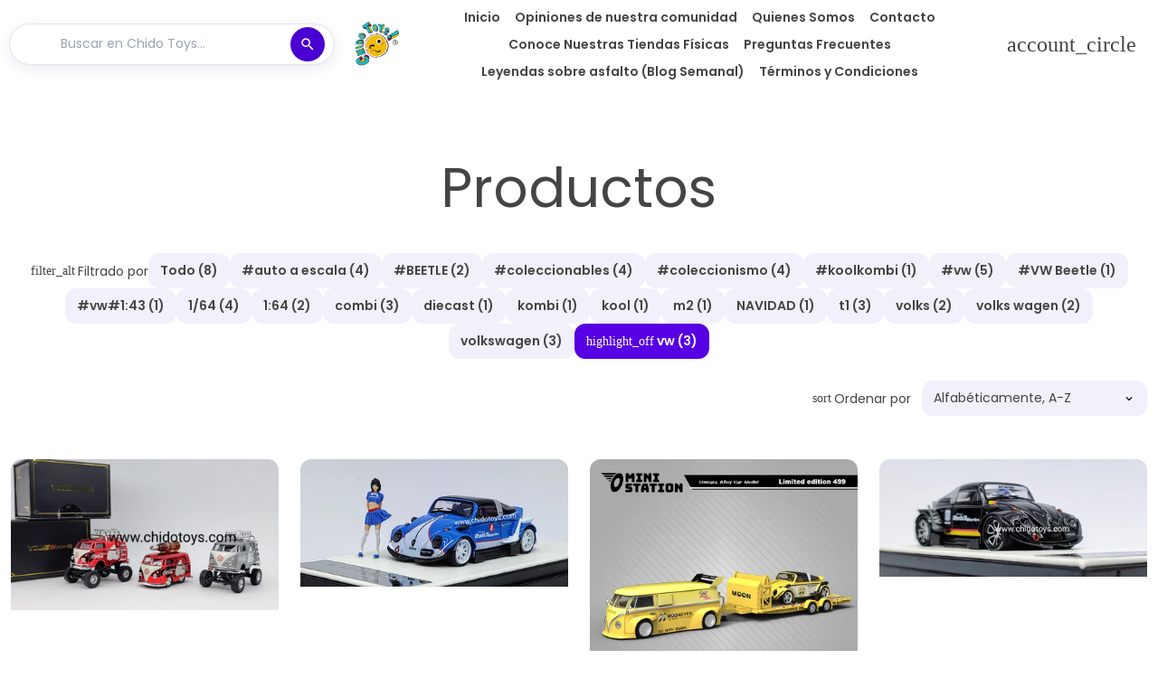

--- FILE ---
content_type: text/html; charset=utf-8
request_url: https://chidotoys.com/collections/all/vw
body_size: 52205
content:
<!doctype html>

<html class="no-js" lang="es" dir="ltr">
  <head>
    <!-- Basic page needs -->
    <meta charset="utf-8">
    <meta name="viewport" content="width=device-width,initial-scale=1.0,height=device-height,minimum-scale=1.0,maximum-scale=2.0">
    <meta name="theme-color" content="#5600E3">
    <meta name="apple-mobile-web-app-capable" content="yes">
    <meta name="mobile-web-app-capable" content="yes">
    <meta name="author" content="Debutify">

    <link rel="canonical" href="https://chidotoys.com/collections/all/vw">

    <!-- Preconnect external resources -->
    <link rel="preconnect" href="https://cdn.shopify.com">
    <link rel="preconnect" href="https://fonts.shopifycdn.com" crossorigin>
    <link rel="preconnect" href="https://monorail-edge.shopifysvc.com">
    <link rel="dns-prefetch" href="https://productreviews.shopifycdn.com">
    <link rel="preconnect" href="https://debutify.com">

    <!-- Preload assets --><link rel="preload" href="//chidotoys.com/cdn/fonts/poppins/poppins_n7.56758dcf284489feb014a026f3727f2f20a54626.woff2" as="font" type="font/woff2" crossorigin><link rel="preload" href="//chidotoys.com/cdn/fonts/poppins/poppins_n4.0ba78fa5af9b0e1a374041b3ceaadf0a43b41362.woff2" as="font" type="font/woff2" crossorigin><link rel="preload" href="//chidotoys.com/cdn/fonts/poppins/poppins_n6.aa29d4918bc243723d56b59572e18228ed0786f6.woff2" as="font" type="font/woff2" crossorigin><link rel="preload" href="//chidotoys.com/cdn/shop/t/24/assets/material-icons-round.woff2?v=57308159142656431931720056463" as="font" type="font/woff2" crossorigin>
    <link rel="modulepreload" href="//chidotoys.com/cdn/shop/t/24/assets/theme.min.js?v=107912030558964793251720056461" as="script">

    <!-- Favicon --><link rel="shortcut icon" href="//chidotoys.com/cdn/shop/files/LOGO_SIN_FONDO.png?crop=center&v=1716581562&width=96" class="favicon">
    <link rel="apple-touch-icon" href="//chidotoys.com/cdn/shop/files/LOGO_SIN_FONDO.png?crop=center&v=1716581562&width=180" class="favicon">

    <!-- Title and description -->
    <title>
      Productos&ndash; Etiquetado &quot;vw&quot; &ndash; Chido Toys
    </title><!-- Social meta --><meta property="og:type" content="website">
  <meta property="og:title" content="Productos"><meta property="og:image" content="http://chidotoys.com/cdn/shop/files/Logo_MARCA_REGISTRADA.png?v=1717807365&width=2048">
  <meta property="og:image:secure_url" content="https://chidotoys.com/cdn/shop/files/Logo_MARCA_REGISTRADA.png?v=1717807365&width=2048">
  <meta property="og:image:width" content="354">
  <meta property="og:image:height" content="354"><meta property="og:url" content="https://chidotoys.com/collections/all/vw">
<meta property="og:site_name" content="Chido Toys"><meta name="twitter:card" content="summary"><meta name="twitter:title" content="Productos">
  <meta name="twitter:description" content=""><meta name="twitter:image" content="https://chidotoys.com/cdn/shop/files/Logo_MARCA_REGISTRADA.png?crop=center&height=1200&v=1717807365&width=1200">
  <meta name="twitter:image:alt" content=""><!-- Microdata -->


  <script type="application/ld+json">
  {
    "@context": "https://schema.org",
    "@type": "BreadcrumbList",
  "itemListElement": [{
      "@type": "ListItem",
      "position": 1,
      "name": "Hogar",
      "item": "https://chidotoys.com"
    },{
          "@type": "ListItem",
          "position": 2,
          "name": "Productos",
          "item": "https://chidotoys.com/collections/all"
        }]
  }
  </script>

<!-- Variables --><style>
  :root {
    /*
      _TABLE_OF_CONTENT (Quick Navigation == Double click + Ctrl+F + Enter)

      _Fonts
        _Initialization
        _Body
        _Heading
        _Accent
        _Icon
      _Spacing
        _Spacer
        _Gutter
      _General
        _Page
        _Utilities
        _Container
        _Zindex
        _Borders
        _Buttons
        _Inputs
        _Dropdown
        _Transitions
        _Animations
        _Shadows
        _Overlay
      _Sections
        _Header
        _Footer
        _Drawer
        _Slideshow
        _Collection_grid
      _Components
        _Back_to_top_button
      _Others
        _Social_media
        _Translations
      _Addons
        _Page_transition
        _Product_image_crop
        _Newsletter_popup
    */

    /*============================================================================
      _Fonts
    ============================================================================*/

    /*================ _Initialization ================*//*================ END _Initialization ================*/

    /*================ _Body ================*/--text-font-family: Poppins, sans-serif;
    --text-font-weight: 400;
    --text-font-style: normal;
    --text-font-size: 14px;
    --text-font-size-lg: 16px;
    --text-font-size-sm: 11px;
    --text-font-size-xs: 8px;
    --text-line-height: 1.5;
    --text-letter-spacing: px;
    /*================ END _Body ================*/

    /*================ _Heading ================*/--heading-font-family: Poppins, sans-serif;
    --heading-font-size: 30px;
    --heading-font-size-big: 60px;
    --heading-font-weight: 700;
    --heading-font-style: normal;
    --heading-text-transform: initial;
    --heading-letter-spacing: 0px;
    --heading-alignment: center;
    --heading-bg-color: ;
    --heading-0-font-size: 40px;
    --heading-1-font-size: 30px;
    --heading-2-font-size: 24px;
    --heading-3-font-size: 21px;
    --heading-4-font-size: 18px;
    --heading-5-font-size: 15px;
    --heading-6-font-size: 14px;
    /*================ END _Heading ================*/

    /*================ _Accent ================*/--accent-font-family: Poppins, sans-serif;
    --accent-font-weight: 600;
    --accent-font-style: normal;
    --accent-text-transform: initial;
    --accent-letter-spacing: 0px;
    /*================ END _Accent ================*/

    /*================ _Icon ================*/--icon-font: Material Icons Round;
    --icon-font-size-xl: 48px;
    --icon-font-size-lg: 36px;
    --icon-font-size-md: 24px;
    --icon-font-size-sm: 18px;
    --icon-font-size-xs: 12px;
    --icon-loading: 'cached';
    --icon-select-url: url("\/\/chidotoys.com\/cdn\/shop\/t\/24\/assets\/icon-select.svg?v=71765994064541245011720057539");
    --icon-select-overlay-url: url("\/\/chidotoys.com\/cdn\/shop\/t\/24\/assets\/icon-select-overlay.svg?v=52376901559063094581720057539");
    --icon-select-footer-url: url("\/\/chidotoys.com\/cdn\/shop\/t\/24\/assets\/icon-select-footer.svg?v=2212293904220707181720815293");
    --icon-payment-size: 30px;
    --icon-placeholder-color: px;
    /*================ END _Icon ================*/


    /*============================================================================
      _Spacing
    ============================================================================*/

    /*================ _Spacer ================*/--spacer: 14px;
    --spacer-lg: 21px;
    --spacer-sm: 7px;
    --spacer-xs: 3px;
    /*================ END _Spacer ================*/

    /*================ _Gutter ================*/--gutter: 30px;
    --gutter-lg: 60px;
    --gutter-sm: 16px;
    --gutter-xs: 8px;
    /*================ END _Gutter ================*/


    /*============================================================================
      _General
    ============================================================================*/

    /*================ _Page ================*/
    --page-background: 255 255 255;
    --page-accent-background: 255 255 255;
    --page-border: 229 229 229;
    --page-heading: 33 37 41;
    --page-text: 68 68 68;
    --page-button-background: 86 0 227;
    --page-button-text: 255 255 255;
    --page-link: 0 232 255;
    --page-input-background: 241 240 251;
    --page-error: 0 232 255;
    --page-sale: 255 0 0;
    /*================ END _Page ================*/

    /*================ _Utilities ================*/--opacity: 0.6;
    --text-muted-color: #b4b4b4;
    --scale: 1.3;
    --scroll-bar-width: 16.5px;
    /*================ END _Utilities ================*/

    /*================ _Container ================*/
    --page-container-width: 1600px;
    /*================ END _Container ================*/

    /*================ _Zindex ================*/--zindex-base: 0;
    --zindex-increment: 3;
    --zindex-over-body: 3;
    --zindex-header: 6;
    --zindex-drawer: 999999;
    --zindex-drawer-overlay: 999996;
    --zindex-drawer-under-overlay: 999993;
    --zindex-modal: 1000005;
    --zindex-modal-overlay: 1000002;
    /*================ END _Zindex ================*/

    /*================ _Borders ================*/--border-width: 3px;
    --border-radius: 12px;
    --border-radius-sm: 3px;
    --border-radius-circle: 50%;
    --border-radius-is-circle: 12px;
    --borders: 3px solid #E5E5E5;
    /*================ END _Borders ================*/

    /*================ _Buttons ================*/--button-horizontal-padding: 30px;
    --button-horizontal-padding-sm: 10px;
    --button-horizontal-padding-xs: 8px;
    --button-vertical-padding: 20px;
    --button-vertical-padding-sm: 6px;
    --button-vertical-padding-xs: 4px;
    --default-button-background-hover: 213, 210, 243;
    --default-button-border-color-hover: 203, 200, 240;
    --default-button-box-shadow-hover: 166, 159, 230;
    --default-button-background-active: 194, 190, 238;
    --default-button-border-color-active: 185, 180, 235;
    --primary-button-background-hover: 72, 0, 189;
    --primary-button-border-color-hover: 67, 0, 176;
    --primary-button-box-shadow-hover: 143, 74, 255;
    --primary-button-background-active: 62, 0, 163;
    --primary-button-border-color-active: 57, 0, 151;
    --primary-outline-button-box-shadow-hover: 143, 74, 255;
    --primary-reveal-button-box-shadow-hover: 143, 74, 255;

    --arrow-background-hover: 236, 236, 236;
    --arrow-border-color-hover: 230, 230, 230;
    --arrow-box-shadow-hover: 204, 204, 204;
    --arrow-background-active: 223, 223, 223;
    --arrow-border-color-active: 217, 217, 217;

    --custom-buy-it-now-text: "Comprar Ahora";
    /*================ END _Buttons ================*/

    /*================ _Inputs ================*/--input-height-inner: 61px;
    --input-height-inner-sm: 33px;
    --input-height-inner-xs: 24px;
    --input-height: 67px;
    --input-height-sm: 39px;
    --input-height-xs: 30px;
    --input-bg-color-hover: 213, 210, 243;
    --input-border-color-hover: 203, 200, 240;
    --input-shadow-color-hover: 166, 159, 230;
    --input-bg-color-active: 194, 190, 238;
    --input-border-color-active: 185, 180, 235;
    /*================ END _Inputs ================*/

    /*================ _Dropdown ================*/--dropdown-min-width: 175px;
    --dropdown-max-width: 250px;
    --dropdown-padding: 8px;
    /*================ END _Dropdown ================*/

    /*================ _Transitions ================*/--transition-timing: ease;
    --transition-duration: 0.6s;
    --transition-duration-fast: 0.3s;
    --transition-duration-slow: 1s;
    --transition: all 0.3s ease;
    --transition-drawers: all 0.6s ease;
    --transition-hover: opacity 0.3s ease,
                        background 0.3s ease,
                        border 0.3s ease,
                        box-shadow 0.3s ease;
    /*================ END _Transitions ================*/

    /*================ _Animations ================*/
    --animation-duration: 0.6s;
    --animation-offset: 14px;
    /*================ END _Animations ================*/

    /*================ _Shadows ================*/--shadow: 0px 0px 40px rgba(0, 0, 0, 0.07);
    /*================ END _Shadows ================*/

    /*================ _Overlay ================*/
    --overlay-background: 242 236 255;
    --overlay-text-color: 255 255 255;
    --overlay-opacity: 0.04;
    /*================ END _Overlay ================*/

    /*============================================================================
      _Sections
    ============================================================================*/

    /*================ _Header ================*/
    --header-background: 255 255 255;
    --header-border-color: 229 229 229;
    --header-text-color: 68 68 68;
    --header-menu-font-size: px;
    --header-height-desktop: 100px;
    --header-height-mobile: 75px;
    /*================ END _Header ================*/

    /*================ _Footer ================*/--footer-background: 86 0 227;
    --footer-accent-background: 255 255 255;
    --footer-border: 159 159 159;
    --footer-text: 255 255 255;
    --footer-button-background: 0 232 255;
    --footer-button-text: 0 232 255;
    --footer-link: 45 255 179;
    --footer-input-background: 30 8 64;
    --footer-error: 0 88 255;
    --footer-sale: 255 0 0;

    --footer-text-muted: 154, 102, 238;

    --footer-bg-color-hover: 72, 0, 189;
    --footer-border-color-hover: 67, 0, 176;
    --footer-shadow-color-hover: 47, 0, 125;
    --footer-bg-color-active: 62, 0, 163;
    --footer-border-color-active: 57, 0, 151;
      
    --footer-input-bg-color-hover: 14, 4, 30;
    --footer-input-border-color-hover: 9, 2, 19;
    --footer-input-shadow-color-hover: 73, 19, 155;
    --footer-input-bg-color-active: 3, 1, 7;
    --footer-input-border-color-active: 0, 0, 0;

    --footer-primary-button-bg-color-hover: 0, 197, 217;
    --footer-primary-button-border-color-hover: 0, 186, 204;
    --footer-primary-button-shadow-color-hover: 0, 139, 153;
    --footer-primary-button-bg-color-active: 0, 174, 191;
    --footer-primary-button-border-color-active: 0, 162, 179;

    --footer-primary-outline-button-bg-color-hover: 0, 197, 217;
    --footer-primary-outline-button-border-color-hover: 0, 186, 204;
    --footer-primary-outline-button-shadow-color-hover: 0, 139, 153;
    --footer-primary-outline-button-bg-color-active: 0, 174, 191;
    --footer-primary-outline-button-border-color-active: 0, 162, 179;
    /*================ END _Footer ================*/

    /*================ _Drawer ================*/--drawer-background: 255 255 255;
    --drawer-accent-background: 234 239 253;
    --drawer-border: 240 243 251;
    --drawer-text: 33 37 41;
    --drawer-button-background: 0 11 227;
    --drawer-button-text: 255 255 255;
    --drawer-link: 86 0 227;
    --drawer-input-background: 234 239 253;
    --drawer-error: 86 0 227;
    --drawer-sale: 255 0 0;
    --drawer-overlay: 255 255 255;
    --drawer-overlay-opacity: 0.55;

    --drawer-text-muted: 166, 168, 169;

    --drawer-bg-color-hover: 236, 236, 236;
    --drawer-border-color-hover: 230, 230, 230;
    --drawer-shadow-color-hover: 204, 204, 204;
    --drawer-bg-color-active: 223, 223, 223;
    --drawer-border-color-active: 217, 217, 217;

    --drawer-input-bg-color-hover: 199, 212, 250;
    --drawer-input-border-color-hover: 187, 204, 249;
    --drawer-input-shadow-color-hover: 141, 168, 244;
    --drawer-input-bg-color-active: 176, 195, 247;
    --drawer-input-border-color-active: 164, 186, 246;

    --drawer-primary-button-bg-color-hover: 0, 9, 189;
    --drawer-primary-button-border-color-hover: 0, 9, 176;
    --drawer-primary-button-shadow-color-hover: 74, 83, 255;
    --drawer-primary-button-bg-color-active: 0, 8, 163;
    --drawer-primary-button-border-color-active: 0, 7, 151;

    --drawer-primary-outline-button-bg-color-hover: 0, 9, 189;
    --drawer-primary-outline-button-border-color-hover: 0, 9, 176;
    --drawer-primary-outline-button-shadow-color-hover: 74, 83, 255;
    --drawer-primary-outline-button-bg-color-active: 0, 8, 163;
    --drawer-primary-outline-button-border-color-active: 0, 7, 151;
    /*================ END _Drawer ================*/

    /*================ _Slideshow ================*/
    --slideshow-height-xl: 100vh;
    --slideshow-height-lg: 600px;
    --slideshow-height-md: 500px;
    --slideshow-height-sm: 400px;
    --slideshow-height-xs: 300px;
    --slideshow-height-xl-mobile: 100vh;
    --slideshow-height-lg-mobile: 500px;
    --slideshow-height-md-mobile: 400px;
    --slideshow-height-sm-mobile: 300px;
    --slideshow-height-xs-mobile: 200px;
    /*================ END _Slideshow ================*/

    /*================ _Collection_grid ================*/
    --collection-grid-height-xl: 500px;
    --collection-grid-height-lg: 400px;
    --collection-grid-height-md: 300px;
    --collection-grid-height-sm: 200px;
    --collection-grid-height-xs: 100px;
    /*================ END _Collection_grid ================*/


    /*============================================================================
      _Components
    ============================================================================*/

    /*================ _Back_to_top_button ================*/--back-to-top-bg-color-hover: #ececec;
    --back-to-top-border-color-hover: #e6e6e6;
    --back-to-top-shadow-color-hover: #cccccc;
    --back-to-top-bg-color-active: #dfdfdf;
    --back-to-top-border-color-active: #d9d9d9;
    /*================ END _Back_to_top_button ================*/


    /*================ _Payment_icons ================*/
    --payment-icon-size: 30px;
    /*================ END _Payment_icons ================*/


    /*============================================================================
      _Others
    ============================================================================*/

    /*================ _Social_media ================*/--social-facebook-color: #3b5998;
    --social-facebook-bg-color-hover: 48, 73, 124;
    --social-facebook-border-color-hover: 45, 67, 115;
    --social-facebook-shadow-color-hover: 113, 141, 200;
    --social-facebook-bg-color-active: 41, 62, 106;
    --social-facebook-border-color-active: 38, 57, 97;--social-twitter-color: #1da1f2;
    --social-twitter-bg-color-hover: 13, 141, 220;
    --social-twitter-border-color-hover: 12, 133, 208;
    --social-twitter-shadow-color-hover: 9, 103, 160;
    --social-twitter-bg-color-active: 11, 126, 196;
    --social-twitter-border-color-active: 11, 118, 184;--social-pinterest-color: #bd081c;
    --social-pinterest-bg-color-hover: 152, 6, 23;
    --social-pinterest-border-color-hover: 140, 6, 21;
    --social-pinterest-shadow-color-hover: 246, 53, 74;
    --social-pinterest-bg-color-active: 128, 5, 19;
    --social-pinterest-border-color-active: 116, 5, 17;--social-whatsapp-color: #25d366;
    --social-whatsapp-bg-color-hover: 31, 178, 86;
    --social-whatsapp-border-color-hover: 29, 168, 81;
    --social-whatsapp-shadow-color-hover: 119, 231, 161;
    --social-whatsapp-bg-color-active: 27, 157, 76;
    --social-whatsapp-border-color-active: 26, 146, 71;--social-linkedin-color: #0e76a8;
    --social-linkedin-bg-color-hover: 11, 93, 133;
    --social-linkedin-border-color-hover: 10, 85, 121;
    --social-linkedin-shadow-color-hover: 46, 176, 238;
    --social-linkedin-bg-color-active: 9, 77, 109;
    --social-linkedin-border-color-active: 8, 68, 97;--social-reddit-color: #ff4500;
    --social-reddit-bg-color-hover: 217, 59, 0;
    --social-reddit-border-color-hover: 204, 55, 0;
    --social-reddit-shadow-color-hover: 255, 143, 102;
    --social-reddit-bg-color-active: 191, 52, 0;
    --social-reddit-border-color-active: 179, 48, 0;--social-messenger-color: #0078ff;
    --social-messenger-bg-color-hover: 0, 102, 217;
    --social-messenger-border-color-hover: 0, 96, 204;
    --social-messenger-shadow-color-hover: 102, 174, 255;
    --social-messenger-bg-color-active: 0, 90, 191;
    --social-messenger-border-color-active: 0, 84, 179;


    --social-instagram-color: #e1306c;
    --social-snapchat-color: #fffc00;
    --social-google-color: #dd4b39;
    --social-tumblr-color: #35465c;
    --social-youtube-color: #ff0000;
    --social-vimeo-color: #1ab7ea;
    /*================ END _Social_media ================*/

    /*================ _Translations ================*/
    --text-buy-now: null;
    /*================ END _Translations ================*/

    /*============================================================================
      _Addons
    ============================================================================*/

    /*================ _Announcement_bar ================*/
    --announcement-background: 86 0 227;
    --announcement-text-color: 255 255 255;
    /*================ END _Announcement_bar ================*/

    /*================ _Page_transition ================*/
    --page-transition-logo-width: 80px;
    /*================ END _Page_transition ================*/

    /*================ _Product_image_crop ================*/--product-image-crop-ratio: 56.25%;
    --product-image-crop-position: center center;
    /*================ END _Product_image_crop ================*/

    /*================ _Newsletter_popup ================*/--newsletter-popup-color: #212529;
    --newsletter-popup-bg-color-hover: 16, 18, 20;
    --newsletter-popup-border-color-hover: 10, 12, 13;
    --newsletter-popup-shadow-color-hover: 78, 88, 98;
    --newsletter-popup-bg-color-active: 5, 5, 6;
    --newsletter-popup-border-color-active: 0, 0, 0;
    /*================ END _Newsletter_popup ================*/

    /*================ Quick_compare ================*/
    --quick-compare-button-position-y: 30%;
    /*================ END Quick_compare ================*/
  }

  /* Typography (heading) */
  @font-face {
  font-family: Poppins;
  font-weight: 700;
  font-style: normal;
  font-display: fallback;
  src: url("//chidotoys.com/cdn/fonts/poppins/poppins_n7.56758dcf284489feb014a026f3727f2f20a54626.woff2") format("woff2"),
       url("//chidotoys.com/cdn/fonts/poppins/poppins_n7.f34f55d9b3d3205d2cd6f64955ff4b36f0cfd8da.woff") format("woff");
}


  /* Typography (body) */
  @font-face {
  font-family: Poppins;
  font-weight: 400;
  font-style: normal;
  font-display: fallback;
  src: url("//chidotoys.com/cdn/fonts/poppins/poppins_n4.0ba78fa5af9b0e1a374041b3ceaadf0a43b41362.woff2") format("woff2"),
       url("//chidotoys.com/cdn/fonts/poppins/poppins_n4.214741a72ff2596839fc9760ee7a770386cf16ca.woff") format("woff");
}


  /* Typography (accent) */
  @font-face {
  font-family: Poppins;
  font-weight: 600;
  font-style: normal;
  font-display: fallback;
  src: url("//chidotoys.com/cdn/fonts/poppins/poppins_n6.aa29d4918bc243723d56b59572e18228ed0786f6.woff2") format("woff2"),
       url("//chidotoys.com/cdn/fonts/poppins/poppins_n6.5f815d845fe073750885d5b7e619ee00e8111208.woff") format("woff");
}


  .material-icons-round {
      font-family: Material Icons Round;
      font-weight: normal;
      font-style: normal;
      letter-spacing: normal;
      text-transform: none;
      display: inline-block;
      white-space: nowrap;
      word-wrap: normal;
      direction: ltr;
      -webkit-font-feature-settings: "liga";
      -webkit-font-smoothing: antialiased;
      vertical-align: bottom;
      overflow: hidden;
      opacity: 0;
      visibility: hidden;
      font-size: 0;
  }

  .font-icons-loaded .material-icons-round {
      opacity: 1;
      visibility: visible;
      font-size: inherit;
  }

  [dir='rtl']:root {
    --transform-logical-flip: -1;
    --transform-origin-start: right;
    --transform-origin-end: left;
  }

  [dir='rtl'] .material-icons-round {
      transform: scaleX(-1);
      filter: FlipH;
      -ms-filter: 'FlipH';
  }
</style><script>
  document.documentElement.classList.replace('no-js', 'js');

  window.themeVariables = {
    files: {
      vendors: {
        js: {
          jquery: "\/\/chidotoys.com\/cdn\/shop\/t\/24\/assets\/jquery.min.js?v=4805047220204001301720056463",
          slick: "\/\/chidotoys.com\/cdn\/shop\/t\/24\/assets\/slick.min.js?v=175803716795896901441720056463",
          enquire: "\/\/chidotoys.com\/cdn\/shop\/t\/24\/assets\/enquire.min.js?v=124044215961681421201720056462",
          vimeoLiteEmbed: "\/\/chidotoys.com\/cdn\/shop\/t\/24\/assets\/lite-vimeo-embed.min.js?v=40099524275488985421720056461",
          youtubeLiteEmbed: "\/\/chidotoys.com\/cdn\/shop\/t\/24\/assets\/lite-youtube-embed.min.js?v=16887791353622068811720056463",
          ajaxinate: "\/\/chidotoys.com\/cdn\/shop\/t\/24\/assets\/ajaxinate.min.js?v=178505583664938805191720056462",
          orderTracking: "\/\/chidotoys.com\/cdn\/shop\/t\/24\/assets\/track-order.min.js?v=134335736556116334531720056463",
          flatPickr: "\/\/chidotoys.com\/cdn\/shop\/t\/24\/assets\/flatpickr.min.js?v=121108572548078949161720056463",
          instafeed: "\/\/chidotoys.com\/cdn\/shop\/t\/24\/assets\/instafeed.min.js?v=8185069563019250911720056461",
          currencies: "\/services\/javascripts\/currencies.js",
          vanillaZoom: "\/\/chidotoys.com\/cdn\/shop\/t\/24\/assets\/vanilla-zoom.min.js?v=50645964204582831841720056462",
          fancybox: "\/\/chidotoys.com\/cdn\/shop\/t\/24\/assets\/fancybox.min.js?v=103116298367447238991720056463",
        },
        css: {
          slick: "\/\/chidotoys.com\/cdn\/shop\/t\/24\/assets\/slick.min.css?v=35107989112814935041720056463",
          youtubeLiteEmbed: "\/\/chidotoys.com\/cdn\/shop\/t\/24\/assets\/lite-youtube-embed.min.css?v=130827940337802477991720056463",
          flatPickr: "\/\/chidotoys.com\/cdn\/shop\/t\/24\/assets\/flatpickr.min.css?v=162817163934324188751720056462",
          fancybox: "\/\/chidotoys.com\/cdn\/shop\/t\/24\/assets\/fancybox.min.css?v=56048481964571989451720056463",
          modelViewerUiStyles: 'https://cdn.shopify.com/shopifycloud/model-viewer-ui/assets/v1.0/model-viewer-ui.css',
        }
      },
      sections: {
        js: {
          map: "\/\/chidotoys.com\/cdn\/shop\/t\/24\/assets\/section-map.min.js?v=28802949546442596401720056463",
          video: "\/\/chidotoys.com\/cdn\/shop\/t\/24\/assets\/section-video.min.js?v=114090816093395366481720056462",
          testimonials: "\/\/chidotoys.com\/cdn\/shop\/t\/24\/assets\/section-testimonials.min.js?v=85665673450669902341720056463",
          logoList: "\/\/chidotoys.com\/cdn\/shop\/t\/24\/assets\/section-logo-list.min.js?v=160236604465826650521720056462",
          collectionsList: "\/\/chidotoys.com\/cdn\/shop\/t\/24\/assets\/section-collections-list.min.js?v=55485715628579298821720056463",
          slideshow: "\/\/chidotoys.com\/cdn\/shop\/t\/24\/assets\/section-slideshow.min.js?v=123567083828383159231720056462",
          featuredCollection: "\/\/chidotoys.com\/cdn\/shop\/t\/24\/assets\/section-featured-collection.min.js?v=16429524502465226471720056461",
          product: "\/\/chidotoys.com\/cdn\/shop\/t\/24\/assets\/section-product.min.js?v=184167956316729371341720056461",
          collection: "\/\/chidotoys.com\/cdn\/shop\/t\/24\/assets\/section-collection.min.js?v=53645033088296918471720056463",
          footer: "\/\/chidotoys.com\/cdn\/shop\/t\/24\/assets\/section-footer.min.js?v=138384964841070931541720056462",
          header: "\/\/chidotoys.com\/cdn\/shop\/t\/24\/assets\/section-header.min.js?v=93395308099625234681720056461",
          drawerMenu: "\/\/chidotoys.com\/cdn\/shop\/t\/24\/assets\/section-drawer-menu.min.js?v=168634217549230805861720056462",
          passwordHeader: "\/\/chidotoys.com\/cdn\/shop\/t\/24\/assets\/section-password-header.min.js?v=38974729931375618681720056461",
          productRecommendations: "\/\/chidotoys.com\/cdn\/shop\/t\/24\/assets\/section-product-recommendations.min.js?v=116254749477513010321720056462",
        }
      },
      components: {
        js: {
          slider: "\/\/chidotoys.com\/cdn\/shop\/t\/24\/assets\/component-slider.min.js?v=54046066731729719301720056461",
          dropdown: "\/\/chidotoys.com\/cdn\/shop\/t\/24\/assets\/component-dropdown.min.js?v=44294718518154606731720056462",
          notificationToast: "\/\/chidotoys.com\/cdn\/shop\/t\/24\/assets\/component-notification-toast.min.js?v=117110494403566405061720056461",
          productModel: "\/\/chidotoys.com\/cdn\/shop\/t\/24\/assets\/component-product-model.min.js?v=61400308532673314311720056461",
          visibility: "\/\/chidotoys.com\/cdn\/shop\/t\/24\/assets\/component-visibility.min.js?v=14257080387872587371720056462",
          cartModal: "\/\/chidotoys.com\/cdn\/shop\/t\/24\/assets\/component-cart-modal.min.js?v=749964772568337331720056462",
          productQuantities: "\/\/chidotoys.com\/cdn\/shop\/t\/24\/assets\/component-product-quantities.min.js?v=28188426407232419661720056461",
          fetchProductMarkup: "\/\/chidotoys.com\/cdn\/shop\/t\/24\/assets\/component-fetch-product-markup.min.js?v=128424354383653275901720056462",
          syncVariantImage: "\/\/chidotoys.com\/cdn\/shop\/t\/24\/assets\/component-sync-variant-image.min.js?v=29132915736173440821720056461",
          variants: "\/\/chidotoys.com\/cdn\/shop\/t\/24\/assets\/component-variants.min.js?v=179466562427082653921720056462",
          requiredToCheckout: "\/\/chidotoys.com\/cdn\/shop\/t\/24\/assets\/component-required-to-checkout.min.js?v=112223187979766599631720056462",
          goToCheckout: "\/\/chidotoys.com\/cdn\/shop\/t\/24\/assets\/component-go-to-checkout.min.js?v=91173666464906708241720056462",
          discountCode: "\/\/chidotoys.com\/cdn\/shop\/t\/24\/assets\/component-discount-code.min.js?v=128515111230270754211720056462",
          ajaxCart: "\/\/chidotoys.com\/cdn\/shop\/t\/24\/assets\/component-ajax-cart.min.js?v=48237929949846435611720056461",
          modal: "\/\/chidotoys.com\/cdn\/shop\/t\/24\/assets\/component-modal.min.js?v=156384480170026411971720056462",
          loadingState: "\/\/chidotoys.com\/cdn\/shop\/t\/24\/assets\/component-loading-state.min.js?v=92134679443381640311720056462",
          imagesLazyloading: "\/\/chidotoys.com\/cdn\/shop\/t\/24\/assets\/component-images-lazyloading.min.js?v=9441973415631759951720056462",
          loadFontIcons: "\/\/chidotoys.com\/cdn\/shop\/t\/24\/assets\/component-load-font-icons.min.js?v=84324253512535053961720056462",
          handleExternalLinks: "\/\/chidotoys.com\/cdn\/shop\/t\/24\/assets\/component-handle-external-links.min.js?v=66829041812345467101720056463",
          drawer: "\/\/chidotoys.com\/cdn\/shop\/t\/24\/assets\/component-drawer.min.js?v=123513866503001032501720056461",
          tabs: "\/\/chidotoys.com\/cdn\/shop\/t\/24\/assets\/component-tabs.min.js?v=164644137281471120281720056463",
        }
      }
    },

    settings: {
      icon: "material-icons-round",
      faviconUrl: "\/\/chidotoys.com\/cdn\/shop\/files\/LOGO_SIN_FONDO.png?crop=center\u0026height=100\u0026v=1716581562\u0026width=100",
      enableSearch: false,
      cartType: "drawer",
      shareFacebook: false,
      shareTwitter: false,
      sharePinterest: false,
      shareWhatsapp: false,
      shareLinkedin: false,
      shareReddit: false,
      shareEmail: false,
      shareMessenger: false,
      enableSearchByProducts: true,
      enableSearchByArticles: true,
      enableSearchByPages: true,
      saleType: "amount",
      productGridEnableHistoryState: false,
      timeZone: "-540",
      enableTransparentHeaderOnDesktop: true,
      enableTransparentHeaderOnMobile: true,
      moneyFormat: "\u003cspan class=trans-money\u003e$ {{amount}}\u003c\/span\u003e",
      addons: {
        addToCartAnimation: {
          type: "heartBeat",
          interval: 5
        },
        backToTop: {
          showOnMobile: true,
          position: "center"
        },
        breadcrumbs: {
          showOnDesktop: false,
          showOnMobile: false,
          showSocialMediaOnDesktop: false,
          showSocialMediaOnMobile: false
        },
        cartBubble: {
          enableAnimation: true,
        },
        cartFavicon: {
          icon: null,
        },
        cookieBox: {
          useDrawerColors: true,
          forEUOnly: false,
          buttonLabel: "Aceptar cookies",
          buttonStyle: "btn--primary",
          content: "\u003cp\u003e🍪 Utilizamos cookies para que tengas la mejor experiencia en nuestra web.\u003c\/p\u003e",
        },
        customCurrencies: {
          currencyFormat: "money_format",
          showOriginalPrice: true,
        },
        deliveryDate: {
          requiredToCheckout: false,
          excludeDays: "SAT, SUN",
        },
        facebookMessenger: {
          code: "",
          showOnMobile: true
        },
        inactiveTabMessage: {
          delay: 1,
        },
        infiniteScroll: {
          type: "scroll",
        },
        inventoryQuantity: {
          thresholdQuantity: 10,
        },
        minimumOrder: {
          amount: "70",
        },
        orderFeedback: {
          requiredToCheckout: false,
        },
        productZooming: {
          zoomType: "full_screen",
          showArrows: true,
        },
        shopProtect: {
          disableImagesCopy: false,
          disableImagesDragging: false,
          disableProductTextCopy: false,
          disableArticleTextCopy: false,
          disableBestSelling: false,
        },
        smartSearch: {
          resultLimit: 10,
        }
      }
    },

    strings: {
      iconFontFamilyName: "material-icons-round",
      iconFontFamilyUrl: "\/\/chidotoys.com\/cdn\/shop\/t\/24\/assets\/material-icons-round.woff2?v=57308159142656431931720056463",
      addToCartButton: "Agregar al carrito",
      soldOutButton: "Agotado",
      unavailable: "Indisponible",
      salePrice: "Precio de venta",
      save: "Ahorra {{ saved_amount }}",
      regularPrice: "Precio regular",
      shareFacebook: "Compartir",
      shareFacebookAlt: "Compartir en Facebook",
      shareTwitterAlt: "Tuitear en Twitter",
      sharePinterestAlt: "Pin en Pinterest",
      shareWhatsappAlt: "Compartir en whatsapp",
      shareLinkedinAlt: "Compartir en LinkedIn",
      shareRedditAlt: "Compartir en Reddit",
      shareEmailAlt: "Compartir por correo electrónico",
      shareMessengerAlt: "Compartir en Messenger",
      facebookPageId: "",shopCurrency: "MXN",close: "general.password_page.close",
      months: {
        full: {
          1: "Enero",
          2: "Febrero",
          3: "Marzo",
          4: "Abril",
          5: "Mayo",
          6: "Junio",
          7: "Julio",
          8: "Agosto",
          9: "Septiembre",
          10: "Octubre",
          11: "Noviembre",
          12: "Diciembre"
        },
        short: {
          1: "Ene",
          2: "Feb",
          3: "Mar",
          4: "Abr",
          5: "May",
          6: "Jun",
          7: "Jul",
          8: "Ago",
          9: "Sep",
          10: "Oct",
          11: "Nov",
          12: "Dic"
        }
      },
      weekdays: {
        full: {
          0: "Domingo",
          1: "Lunes",
          2: "Martes",
          3: "Miércoles",
          4: "Jueves",
          5: "Viernes",
          6: "Sábado"
        },
        short: {
          0: "Dom",
          1: "Lun",
          2: "Mar",
          3: "Mier",
          4: "Juev",
          5: "Vie",
          6: "Sab"
        }
      },
      addons: {
        agreeToTerms: {
          warning: "Debe aceptar los términos y condiciones de venta para realizar el pago.",
        },
        cookieBox: {
          text: "Translation missing: es.add-ons.cookie_box.text_html",
          buttonLabel: "Translation missing: es.add-ons.cookie_box.button_label",
        },
        deliveryDate: {
          warning: "Haz una selección para continuar",
        },
        inactiveTabMessage: {
          firstMessage: "Chido Toys. Tu tienda de autos a escala ",
          secondMessage: "🔥 6 MSI ",
        },
        minimumOrder: {
          reached: "Puedes proceder al pago ",
          notReached: "Aún no has alcanzado el importe mínimo del pedido. Agregue {left_amount} para continuar.",
        },
        orderFeedback: {
          otherText: "Otro",
        },
        quickCompare: {
          add: "Añadir a Comparación rápida",
          remove: "Quitar de Comparación rápida",
        },
        trustBadge: {
          text: "Pago seguro y protegido garantizado",
        },
        wishlist: {
          add: "Añadir a la lista de deseos",
          remove: "Eliminar de la lista de deseos",
        }
      }
    },

    variables: {
      pageTitle: "Productos",
      pageDescription: null,
      pageImage: "\/\/cdn.shopify.com\/s\/files\/1\/0551\/5853\/8314\/files\/Logo_MARCA_REGISTRADA.png?v=1717807365",
      currentTags: ["vw"],
      shop: {
        name: "Chido Toys",
        publishedLocales: [{"shop_locale":{"locale":"es","enabled":true,"primary":true,"published":true}},{"shop_locale":{"locale":"en","enabled":true,"primary":false,"published":true}}],
        permanentDomain: "chido-toy-s-coleccionables.myshopify.com"
      },
      request: {
        path: "\/collections\/all\/vw",
        host: "chidotoys.com",
        pageType: "collection",
      },
      routes: {
        rootUrl: "\/",
        predictiveSearchUrl: "\/search\/suggest",
      },
      page: {
        url: null,
        title: null,
      },
      collection: {
        url: "\/collections\/all",
        title: "Productos",
        image: null,
        image1200: null,
      },
      product: {
        url: null,
        title: null,
        featuredMedia1200: null,
      },
      blog: {
        url: null,
        title: null,
      },
      article: {
        url: null,
        title: null,
        image: null,
        image1200: null,
      },
      cart: {
        itemCount: 0
      },
      productPlaceholderSvg: "\u003csvg class=\"placeholder-svg\" xmlns=\"http:\/\/www.w3.org\/2000\/svg\" viewBox=\"0 0 525.5 525.5\"\u003e\u003cpath d=\"M375.5 345.2c0-.1 0-.1 0 0 0-.1 0-.1 0 0-1.1-2.9-2.3-5.5-3.4-7.8-1.4-4.7-2.4-13.8-.5-19.8 3.4-10.6 3.6-40.6 1.2-54.5-2.3-14-12.3-29.8-18.5-36.9-5.3-6.2-12.8-14.9-15.4-17.9 8.6-5.6 13.3-13.3 14-23 0-.3 0-.6.1-.8.4-4.1-.6-9.9-3.9-13.5-2.1-2.3-4.8-3.5-8-3.5h-54.9c-.8-7.1-3-13-5.2-17.5-6.8-13.9-12.5-16.5-21.2-16.5h-.7c-8.7 0-14.4 2.5-21.2 16.5-2.2 4.5-4.4 10.4-5.2 17.5h-48.5c-3.2 0-5.9 1.2-8 3.5-3.2 3.6-4.3 9.3-3.9 13.5 0 .2 0 .5.1.8.7 9.8 5.4 17.4 14 23-2.6 3.1-10.1 11.7-15.4 17.9-6.1 7.2-16.1 22.9-18.5 36.9-2.2 13.3-1.2 47.4 1 54.9 1.1 3.8 1.4 14.5-.2 19.4-1.2 2.4-2.3 5-3.4 7.9-4.4 11.6-6.2 26.3-5 32.6 1.8 9.9 16.5 14.4 29.4 14.4h176.8c12.9 0 27.6-4.5 29.4-14.4 1.2-6.5-.5-21.1-5-32.7zm-97.7-178c.3-3.2.8-10.6-.2-18 2.4 4.3 5 10.5 5.9 18h-5.7zm-36.3-17.9c-1 7.4-.5 14.8-.2 18h-5.7c.9-7.5 3.5-13.7 5.9-18zm4.5-6.9c0-.1.1-.2.1-.4 4.4-5.3 8.4-5.8 13.1-5.8h.7c4.7 0 8.7.6 13.1 5.8 0 .1 0 .2.1.4 3.2 8.9 2.2 21.2 1.8 25h-30.7c-.4-3.8-1.3-16.1 1.8-25zm-70.7 42.5c0-.3 0-.6-.1-.9-.3-3.4.5-8.4 3.1-11.3 1-1.1 2.1-1.7 3.4-2.1l-.6.6c-2.8 3.1-3.7 8.1-3.3 11.6 0 .2 0 .5.1.8.3 3.5.9 11.7 10.6 18.8.3.2.8.2 1-.2.2-.3.2-.8-.2-1-9.2-6.7-9.8-14.4-10-17.7 0-.3 0-.6-.1-.8-.3-3.2.5-7.7 3-10.5.8-.8 1.7-1.5 2.6-1.9h155.7c1 .4 1.9 1.1 2.6 1.9 2.5 2.8 3.3 7.3 3 10.5 0 .2 0 .5-.1.8-.3 3.6-1 13.1-13.8 20.1-.3.2-.5.6-.3 1 .1.2.4.4.6.4.1 0 .2 0 .3-.1 13.5-7.5 14.3-17.5 14.6-21.3 0-.3 0-.5.1-.8.4-3.5-.5-8.5-3.3-11.6l-.6-.6c1.3.4 2.5 1.1 3.4 2.1 2.6 2.9 3.5 7.9 3.1 11.3 0 .3 0 .6-.1.9-1.5 20.9-23.6 31.4-65.5 31.4h-43.8c-41.8 0-63.9-10.5-65.4-31.4zm91 89.1h-7c0-1.5 0-3-.1-4.2-.2-12.5-2.2-31.1-2.7-35.1h3.6c.8 0 1.4-.6 1.4-1.4v-14.1h2.4v14.1c0 .8.6 1.4 1.4 1.4h3.7c-.4 3.9-2.4 22.6-2.7 35.1v4.2zm65.3 11.9h-16.8c-.4 0-.7.3-.7.7 0 .4.3.7.7.7h16.8v2.8h-62.2c0-.9-.1-1.9-.1-2.8h33.9c.4 0 .7-.3.7-.7 0-.4-.3-.7-.7-.7h-33.9c-.1-3.2-.1-6.3-.1-9h62.5v9zm-12.5 24.4h-6.3l.2-1.6h5.9l.2 1.6zm-5.8-4.5l1.6-12.3h2l1.6 12.3h-5.2zm-57-19.9h-62.4v-9h62.5c0 2.7 0 5.8-.1 9zm-62.4 1.4h62.4c0 .9-.1 1.8-.1 2.8H194v-2.8zm65.2 0h7.3c0 .9.1 1.8.1 2.8H259c.1-.9.1-1.8.1-2.8zm7.2-1.4h-7.2c.1-3.2.1-6.3.1-9h7c0 2.7 0 5.8.1 9zm-7.7-66.7v6.8h-9v-6.8h9zm-8.9 8.3h9v.7h-9v-.7zm0 2.1h9v2.3h-9v-2.3zm26-1.4h-9v-.7h9v.7zm-9 3.7v-2.3h9v2.3h-9zm9-5.9h-9v-6.8h9v6.8zm-119.3 91.1c-2.1-7.1-3-40.9-.9-53.6 2.2-13.5 11.9-28.6 17.8-35.6 5.6-6.5 13.5-15.7 15.7-18.3 11.4 6.4 28.7 9.6 51.8 9.6h6v14.1c0 .8.6 1.4 1.4 1.4h5.4c.3 3.1 2.4 22.4 2.7 35.1 0 1.2.1 2.6.1 4.2h-63.9c-.8 0-1.4.6-1.4 1.4v16.1c0 .8.6 1.4 1.4 1.4H256c-.8 11.8-2.8 24.7-8 33.3-2.6 4.4-4.9 8.5-6.9 12.2-.4.7-.1 1.6.6 1.9.2.1.4.2.6.2.5 0 1-.3 1.3-.8 1.9-3.7 4.2-7.7 6.8-12.1 5.4-9.1 7.6-22.5 8.4-34.7h7.8c.7 11.2 2.6 23.5 7.1 32.4.2.5.8.8 1.3.8.2 0 .4 0 .6-.2.7-.4 1-1.2.6-1.9-4.3-8.5-6.1-20.3-6.8-31.1H312l-2.4 18.6c-.1.4.1.8.3 1.1.3.3.7.5 1.1.5h9.6c.4 0 .8-.2 1.1-.5.3-.3.4-.7.3-1.1l-2.4-18.6H333c.8 0 1.4-.6 1.4-1.4v-16.1c0-.8-.6-1.4-1.4-1.4h-63.9c0-1.5 0-2.9.1-4.2.2-12.7 2.3-32 2.7-35.1h5.2c.8 0 1.4-.6 1.4-1.4v-14.1h6.2c23.1 0 40.4-3.2 51.8-9.6 2.3 2.6 10.1 11.8 15.7 18.3 5.9 6.9 15.6 22.1 17.8 35.6 2.2 13.4 2 43.2-1.1 53.1-1.2 3.9-1.4 8.7-1 13-1.7-2.8-2.9-4.4-3-4.6-.2-.3-.6-.5-.9-.6h-.5c-.2 0-.4.1-.5.2-.6.5-.8 1.4-.3 2 0 0 .2.3.5.8 1.4 2.1 5.6 8.4 8.9 16.7h-42.9v-43.8c0-.8-.6-1.4-1.4-1.4s-1.4.6-1.4 1.4v44.9c0 .1-.1.2-.1.3 0 .1 0 .2.1.3v9c-1.1 2-3.9 3.7-10.5 3.7h-7.5c-.4 0-.7.3-.7.7 0 .4.3.7.7.7h7.5c5 0 8.5-.9 10.5-2.8-.1 3.1-1.5 6.5-10.5 6.5H210.4c-9 0-10.5-3.4-10.5-6.5 2 1.9 5.5 2.8 10.5 2.8h67.4c.4 0 .7-.3.7-.7 0-.4-.3-.7-.7-.7h-67.4c-6.7 0-9.4-1.7-10.5-3.7v-54.5c0-.8-.6-1.4-1.4-1.4s-1.4.6-1.4 1.4v43.8h-43.6c4.2-10.2 9.4-17.4 9.5-17.5.5-.6.3-1.5-.3-2s-1.5-.3-2 .3c-.1.2-1.4 2-3.2 5 .1-4.9-.4-10.2-1.1-12.8zm221.4 60.2c-1.5 8.3-14.9 12-26.6 12H174.4c-11.8 0-25.1-3.8-26.6-12-1-5.7.6-19.3 4.6-30.2H197v9.8c0 6.4 4.5 9.7 13.4 9.7h105.4c8.9 0 13.4-3.3 13.4-9.7v-9.8h44c4 10.9 5.6 24.5 4.6 30.2z\"\/\u003e\u003cpath d=\"M286.1 359.3c0 .4.3.7.7.7h14.7c.4 0 .7-.3.7-.7 0-.4-.3-.7-.7-.7h-14.7c-.3 0-.7.3-.7.7zm5.3-145.6c13.5-.5 24.7-2.3 33.5-5.3.4-.1.6-.5.4-.9-.1-.4-.5-.6-.9-.4-8.6 3-19.7 4.7-33 5.2-.4 0-.7.3-.7.7 0 .4.3.7.7.7zm-11.3.1c.4 0 .7-.3.7-.7 0-.4-.3-.7-.7-.7H242c-19.9 0-35.3-2.5-45.9-7.4-.4-.2-.8 0-.9.3-.2.4 0 .8.3.9 10.8 5 26.4 7.5 46.5 7.5h38.1zm-7.2 116.9c.4.1.9.1 1.4.1 1.7 0 3.4-.7 4.7-1.9 1.4-1.4 1.9-3.2 1.5-5-.2-.8-.9-1.2-1.7-1.1-.8.2-1.2.9-1.1 1.7.3 1.2-.4 2-.7 2.4-.9.9-2.2 1.3-3.4 1-.8-.2-1.5.3-1.7 1.1s.2 1.5 1 1.7z\"\/\u003e\u003cpath d=\"M275.5 331.6c-.8 0-1.4.6-1.5 1.4 0 .8.6 1.4 1.4 1.5h.3c3.6 0 7-2.8 7.7-6.3.2-.8-.4-1.5-1.1-1.7-.8-.2-1.5.4-1.7 1.1-.4 2.3-2.8 4.2-5.1 4zm5.4 1.6c-.6.5-.6 1.4-.1 2 1.1 1.3 2.5 2.2 4.2 2.8.2.1.3.1.5.1.6 0 1.1-.3 1.3-.9.3-.7-.1-1.6-.8-1.8-1.2-.5-2.2-1.2-3-2.1-.6-.6-1.5-.6-2.1-.1zm-38.2 12.7c.5 0 .9 0 1.4-.1.8-.2 1.3-.9 1.1-1.7-.2-.8-.9-1.3-1.7-1.1-1.2.3-2.5-.1-3.4-1-.4-.4-1-1.2-.8-2.4.2-.8-.3-1.5-1.1-1.7-.8-.2-1.5.3-1.7 1.1-.4 1.8.1 3.7 1.5 5 1.2 1.2 2.9 1.9 4.7 1.9z\"\/\u003e\u003cpath d=\"M241.2 349.6h.3c.8 0 1.4-.7 1.4-1.5s-.7-1.4-1.5-1.4c-2.3.1-4.6-1.7-5.1-4-.2-.8-.9-1.3-1.7-1.1-.8.2-1.3.9-1.1 1.7.7 3.5 4.1 6.3 7.7 6.3zm-9.7 3.6c.2 0 .3 0 .5-.1 1.6-.6 3-1.6 4.2-2.8.5-.6.5-1.5-.1-2s-1.5-.5-2 .1c-.8.9-1.8 1.6-3 2.1-.7.3-1.1 1.1-.8 1.8 0 .6.6.9 1.2.9z\"\/\u003e\u003c\/svg\u003e"
    },

    breakpoints: {
      'sm': 'screen and (min-width: 576px)',
      'md': 'screen and (min-width: 768px)',
      'lg': 'screen and (min-width: 992px)',
      'xl': 'screen and (min-width: 1200px)',

      'sm-max': 'screen and (max-width: 575px)',
      'md-max': 'screen and (max-width: 767px)',
      'lg-max': 'screen and (max-width: 991px)',
      'xl-max': 'screen and (max-width: 1199px)'
    },

    animation: {
      duration: 600,
      durationSlow: 1000,
      speed: 300,
    }
  };
</script>
<!-- CSS --><link href="//chidotoys.com/cdn/shop/t/24/assets/theme.css?v=6072987263640805071761937116" rel="stylesheet" type="text/css" media="all" /><!-- JS -->
    <script type="module" src="//chidotoys.com/cdn/shop/t/24/assets/theme.min.js?v=107912030558964793251720056461" defer></script><!-- Header hook for plugins --><script>window.performance && window.performance.mark && window.performance.mark('shopify.content_for_header.start');</script><meta name="google-site-verification" content="XbbuCxmelIGOzGdLqPAdaGT7Nvt-Sd-m75G23rVn7nQ">
<meta name="facebook-domain-verification" content="751cxcf0sxs29tuvcodqn3ut3crcds">
<meta id="shopify-digital-wallet" name="shopify-digital-wallet" content="/55158538314/digital_wallets/dialog">
<link rel="alternate" type="application/atom+xml" title="Feed" href="/collections/all/vw.atom" />
<link rel="alternate" hreflang="x-default" href="https://chidotoys.com/collections/all/vw">
<link rel="alternate" hreflang="es" href="https://chidotoys.com/collections/all/vw">
<link rel="alternate" hreflang="en" href="https://chidotoys.com/en/collections/all/vw">
<script async="async" src="/checkouts/internal/preloads.js?locale=es-MX"></script>
<script id="shopify-features" type="application/json">{"accessToken":"99bdce5b99eb886abedf2ee011e5be63","betas":["rich-media-storefront-analytics"],"domain":"chidotoys.com","predictiveSearch":true,"shopId":55158538314,"locale":"es"}</script>
<script>var Shopify = Shopify || {};
Shopify.shop = "chido-toy-s-coleccionables.myshopify.com";
Shopify.locale = "es";
Shopify.currency = {"active":"MXN","rate":"1.0"};
Shopify.country = "MX";
Shopify.theme = {"name":"chido-toy-s-coleccionables-myshopify-com-debuti","id":129573879882,"schema_name":"Debutify","schema_version":"6.4.1","theme_store_id":null,"role":"main"};
Shopify.theme.handle = "null";
Shopify.theme.style = {"id":null,"handle":null};
Shopify.cdnHost = "chidotoys.com/cdn";
Shopify.routes = Shopify.routes || {};
Shopify.routes.root = "/";</script>
<script type="module">!function(o){(o.Shopify=o.Shopify||{}).modules=!0}(window);</script>
<script>!function(o){function n(){var o=[];function n(){o.push(Array.prototype.slice.apply(arguments))}return n.q=o,n}var t=o.Shopify=o.Shopify||{};t.loadFeatures=n(),t.autoloadFeatures=n()}(window);</script>
<script id="shop-js-analytics" type="application/json">{"pageType":"collection"}</script>
<script defer="defer" async type="module" src="//chidotoys.com/cdn/shopifycloud/shop-js/modules/v2/client.init-shop-cart-sync_B5knhve2.es.esm.js"></script>
<script defer="defer" async type="module" src="//chidotoys.com/cdn/shopifycloud/shop-js/modules/v2/chunk.common_DUtBTchb.esm.js"></script>
<script type="module">
  await import("//chidotoys.com/cdn/shopifycloud/shop-js/modules/v2/client.init-shop-cart-sync_B5knhve2.es.esm.js");
await import("//chidotoys.com/cdn/shopifycloud/shop-js/modules/v2/chunk.common_DUtBTchb.esm.js");

  window.Shopify.SignInWithShop?.initShopCartSync?.({"fedCMEnabled":true,"windoidEnabled":true});

</script>
<script>(function() {
  var isLoaded = false;
  function asyncLoad() {
    if (isLoaded) return;
    isLoaded = true;
    var urls = ["https:\/\/nulls.solutions\/shopify\/gift-wrap\/app\/js\/nulls-gift-wrap.js?shop=chido-toy-s-coleccionables.myshopify.com"];
    for (var i = 0; i < urls.length; i++) {
      var s = document.createElement('script');
      s.type = 'text/javascript';
      s.async = true;
      s.src = urls[i];
      var x = document.getElementsByTagName('script')[0];
      x.parentNode.insertBefore(s, x);
    }
  };
  if(window.attachEvent) {
    window.attachEvent('onload', asyncLoad);
  } else {
    window.addEventListener('load', asyncLoad, false);
  }
})();</script>
<script id="__st">var __st={"a":55158538314,"offset":-21600,"reqid":"c97ce311-2d16-49ec-97e4-030516e32de7-1768550972","pageurl":"chidotoys.com\/collections\/all\/vw","u":"f067c660e09b","p":"collection"};</script>
<script>window.ShopifyPaypalV4VisibilityTracking = true;</script>
<script id="captcha-bootstrap">!function(){'use strict';const t='contact',e='account',n='new_comment',o=[[t,t],['blogs',n],['comments',n],[t,'customer']],c=[[e,'customer_login'],[e,'guest_login'],[e,'recover_customer_password'],[e,'create_customer']],r=t=>t.map((([t,e])=>`form[action*='/${t}']:not([data-nocaptcha='true']) input[name='form_type'][value='${e}']`)).join(','),a=t=>()=>t?[...document.querySelectorAll(t)].map((t=>t.form)):[];function s(){const t=[...o],e=r(t);return a(e)}const i='password',u='form_key',d=['recaptcha-v3-token','g-recaptcha-response','h-captcha-response',i],f=()=>{try{return window.sessionStorage}catch{return}},m='__shopify_v',_=t=>t.elements[u];function p(t,e,n=!1){try{const o=window.sessionStorage,c=JSON.parse(o.getItem(e)),{data:r}=function(t){const{data:e,action:n}=t;return t[m]||n?{data:e,action:n}:{data:t,action:n}}(c);for(const[e,n]of Object.entries(r))t.elements[e]&&(t.elements[e].value=n);n&&o.removeItem(e)}catch(o){console.error('form repopulation failed',{error:o})}}const l='form_type',E='cptcha';function T(t){t.dataset[E]=!0}const w=window,h=w.document,L='Shopify',v='ce_forms',y='captcha';let A=!1;((t,e)=>{const n=(g='f06e6c50-85a8-45c8-87d0-21a2b65856fe',I='https://cdn.shopify.com/shopifycloud/storefront-forms-hcaptcha/ce_storefront_forms_captcha_hcaptcha.v1.5.2.iife.js',D={infoText:'Protegido por hCaptcha',privacyText:'Privacidad',termsText:'Términos'},(t,e,n)=>{const o=w[L][v],c=o.bindForm;if(c)return c(t,g,e,D).then(n);var r;o.q.push([[t,g,e,D],n]),r=I,A||(h.body.append(Object.assign(h.createElement('script'),{id:'captcha-provider',async:!0,src:r})),A=!0)});var g,I,D;w[L]=w[L]||{},w[L][v]=w[L][v]||{},w[L][v].q=[],w[L][y]=w[L][y]||{},w[L][y].protect=function(t,e){n(t,void 0,e),T(t)},Object.freeze(w[L][y]),function(t,e,n,w,h,L){const[v,y,A,g]=function(t,e,n){const i=e?o:[],u=t?c:[],d=[...i,...u],f=r(d),m=r(i),_=r(d.filter((([t,e])=>n.includes(e))));return[a(f),a(m),a(_),s()]}(w,h,L),I=t=>{const e=t.target;return e instanceof HTMLFormElement?e:e&&e.form},D=t=>v().includes(t);t.addEventListener('submit',(t=>{const e=I(t);if(!e)return;const n=D(e)&&!e.dataset.hcaptchaBound&&!e.dataset.recaptchaBound,o=_(e),c=g().includes(e)&&(!o||!o.value);(n||c)&&t.preventDefault(),c&&!n&&(function(t){try{if(!f())return;!function(t){const e=f();if(!e)return;const n=_(t);if(!n)return;const o=n.value;o&&e.removeItem(o)}(t);const e=Array.from(Array(32),(()=>Math.random().toString(36)[2])).join('');!function(t,e){_(t)||t.append(Object.assign(document.createElement('input'),{type:'hidden',name:u})),t.elements[u].value=e}(t,e),function(t,e){const n=f();if(!n)return;const o=[...t.querySelectorAll(`input[type='${i}']`)].map((({name:t})=>t)),c=[...d,...o],r={};for(const[a,s]of new FormData(t).entries())c.includes(a)||(r[a]=s);n.setItem(e,JSON.stringify({[m]:1,action:t.action,data:r}))}(t,e)}catch(e){console.error('failed to persist form',e)}}(e),e.submit())}));const S=(t,e)=>{t&&!t.dataset[E]&&(n(t,e.some((e=>e===t))),T(t))};for(const o of['focusin','change'])t.addEventListener(o,(t=>{const e=I(t);D(e)&&S(e,y())}));const B=e.get('form_key'),M=e.get(l),P=B&&M;t.addEventListener('DOMContentLoaded',(()=>{const t=y();if(P)for(const e of t)e.elements[l].value===M&&p(e,B);[...new Set([...A(),...v().filter((t=>'true'===t.dataset.shopifyCaptcha))])].forEach((e=>S(e,t)))}))}(h,new URLSearchParams(w.location.search),n,t,e,['guest_login'])})(!0,!0)}();</script>
<script integrity="sha256-4kQ18oKyAcykRKYeNunJcIwy7WH5gtpwJnB7kiuLZ1E=" data-source-attribution="shopify.loadfeatures" defer="defer" src="//chidotoys.com/cdn/shopifycloud/storefront/assets/storefront/load_feature-a0a9edcb.js" crossorigin="anonymous"></script>
<script data-source-attribution="shopify.dynamic_checkout.dynamic.init">var Shopify=Shopify||{};Shopify.PaymentButton=Shopify.PaymentButton||{isStorefrontPortableWallets:!0,init:function(){window.Shopify.PaymentButton.init=function(){};var t=document.createElement("script");t.src="https://chidotoys.com/cdn/shopifycloud/portable-wallets/latest/portable-wallets.es.js",t.type="module",document.head.appendChild(t)}};
</script>
<script data-source-attribution="shopify.dynamic_checkout.buyer_consent">
  function portableWalletsHideBuyerConsent(e){var t=document.getElementById("shopify-buyer-consent"),n=document.getElementById("shopify-subscription-policy-button");t&&n&&(t.classList.add("hidden"),t.setAttribute("aria-hidden","true"),n.removeEventListener("click",e))}function portableWalletsShowBuyerConsent(e){var t=document.getElementById("shopify-buyer-consent"),n=document.getElementById("shopify-subscription-policy-button");t&&n&&(t.classList.remove("hidden"),t.removeAttribute("aria-hidden"),n.addEventListener("click",e))}window.Shopify?.PaymentButton&&(window.Shopify.PaymentButton.hideBuyerConsent=portableWalletsHideBuyerConsent,window.Shopify.PaymentButton.showBuyerConsent=portableWalletsShowBuyerConsent);
</script>
<script data-source-attribution="shopify.dynamic_checkout.cart.bootstrap">document.addEventListener("DOMContentLoaded",(function(){function t(){return document.querySelector("shopify-accelerated-checkout-cart, shopify-accelerated-checkout")}if(t())Shopify.PaymentButton.init();else{new MutationObserver((function(e,n){t()&&(Shopify.PaymentButton.init(),n.disconnect())})).observe(document.body,{childList:!0,subtree:!0})}}));
</script>
<script id='scb4127' type='text/javascript' async='' src='https://chidotoys.com/cdn/shopifycloud/privacy-banner/storefront-banner.js'></script>
<script>window.performance && window.performance.mark && window.performance.mark('shopify.content_for_header.end');</script><!-- BEGIN app block: shopify://apps/mercado-pago-antifraud-plus/blocks/embed-block/b19ea721-f94a-4308-bee5-0057c043bac5 -->
<!-- BEGIN app snippet: send-melidata-report --><script>
  const MLD_IS_DEV = false;
  const CART_TOKEN_KEY = 'cartToken';
  const USER_SESSION_ID_KEY = 'pf_user_session_id';
  const EVENT_TYPE = 'event';
  const MLD_PLATFORM_NAME = 'shopify';
  const PLATFORM_VERSION = '1.0.0';
  const MLD_PLUGIN_VERSION = '0.1.0';
  const NAVIGATION_DATA_PATH = 'pf/navigation_data';
  const MELIDATA_TRACKS_URL = 'https://api.mercadopago.com/v1/plugins/melidata/tracks';
  const BUSINESS_NAME = 'mercadopago';
  const MLD_MELI_SESSION_ID_KEY = 'meli_session_id';
  const EVENT_NAME = 'navigation_data'

  const SEND_MELIDATA_REPORT_NAME = MLD_IS_DEV ? 'send_melidata_report_test' : 'send_melidata_report';
  const SUCCESS_SENDING_MELIDATA_REPORT_VALUE = 'SUCCESS_SENDING_MELIDATA_REPORT';
  const FAILED_SENDING_MELIDATA_REPORT_VALUE = 'FAILED_SENDING_MELIDATA_REPORT';

  const userAgent = navigator.userAgent;
  const startTime = Date.now();
  const deviceId = sessionStorage.getItem(MLD_MELI_SESSION_ID_KEY) ?? '';
  const cartToken = localStorage.getItem(CART_TOKEN_KEY) ?? '';
  const userSessionId = generateUserSessionId();
  const shopId = __st?.a ?? '';
  const shopUrl = Shopify?.shop ?? '';
  const country = Shopify?.country ?? '';

  const siteIdMap = {
    BR: 'MLB',
    MX: 'MLM',
    CO: 'MCO',
    CL: 'MLC',
    UY: 'MLU',
    PE: 'MPE',
    AR: 'MLA',
  };

  function getSiteId() {
    return siteIdMap[country] ?? 'MLB';
  }

  function detectBrowser() {
    switch (true) {
      case /Edg/.test(userAgent):
        return 'Microsoft Edge';
      case /Chrome/.test(userAgent) && !/Edg/.test(userAgent):
        return 'Chrome';
      case /Firefox/.test(userAgent):
        return 'Firefox';
      case /Safari/.test(userAgent) && !/Chrome/.test(userAgent):
        return 'Safari';
      case /Opera/.test(userAgent) || /OPR/.test(userAgent):
        return 'Opera';
      case /Trident/.test(userAgent) || /MSIE/.test(userAgent):
        return 'Internet Explorer';
      case /Edge/.test(userAgent):
        return 'Microsoft Edge (Legacy)';
      default:
        return 'Unknown';
    }
  }

  function detectDevice() {
    switch (true) {
      case /android/i.test(userAgent):
        return '/mobile/android';
      case /iPad|iPhone|iPod/.test(userAgent):
        return '/mobile/ios';
      case /mobile/i.test(userAgent):
        return '/mobile';
      default:
        return '/web/desktop';
    }
  }

  function getPageTimeCount() {
    const endTime = Date.now();
    const timeSpent = endTime - startTime;
    return timeSpent;
  }

  function buildURLPath(fullUrl) {
    try {
      const url = new URL(fullUrl);
      return url.pathname;
    } catch (error) {
      return '';
    }
  }

  function generateUUID() {
    return 'pf-' + Date.now() + '-' + Math.random().toString(36).substring(2, 9);
  }

  function generateUserSessionId() {
    const uuid = generateUUID();
    const userSessionId = sessionStorage.getItem(USER_SESSION_ID_KEY);
    if (!userSessionId) {
      sessionStorage.setItem(USER_SESSION_ID_KEY, uuid);
      return uuid;
    }
    return userSessionId;
  }

  function sendMelidataReport() {
    try {
      const payload = {
        platform: {
          name: MLD_PLATFORM_NAME,
          version: PLATFORM_VERSION,
          uri: '/',
          location: '/',
        },
        plugin: {
          version: MLD_PLUGIN_VERSION,
        },
        user: {
          uid: userSessionId,
        },
        application: {
          business: BUSINESS_NAME,
          site_id: getSiteId(),
          version: PLATFORM_VERSION,
        },
        device: {
          platform: detectDevice(),
        },
        events: [
          {
            path: NAVIGATION_DATA_PATH,
            id: userSessionId,
            type: EVENT_TYPE,
            user_local_timestamp: new Date().toISOString(),
            metadata_type: EVENT_TYPE,
            metadata: {
              event: {
                element: 'window',
                action: 'load',
                target: 'body',
                label: EVENT_NAME,
              },
              configs: [
                {
                  config_name: 'page_time',
                  new_value: getPageTimeCount().toString(),
                },
                {
                  config_name: 'shop',
                  new_value: shopUrl,
                },
                {
                  config_name: 'shop_id',
                  new_value: String(shopId),
                },
                {
                  config_name: 'pf_user_session_id',
                  new_value: userSessionId,
                },
                {
                  config_name: 'current_page',
                  new_value: location.pathname,
                },
                {
                  config_name: 'last_page',
                  new_value: buildURLPath(document.referrer),
                },
                {
                  config_name: 'is_device_generated',
                  new_value: String(!!deviceId),
                },
                {
                  config_name: 'browser',
                  new_value: detectBrowser(),
                },
                {
                  config_name: 'cart_token',
                  new_value: cartToken.slice(1, -1),
                },
              ],
            },
          },
        ],
      };

      const success = navigator.sendBeacon(MELIDATA_TRACKS_URL, JSON.stringify(payload));
      if (success) {
        registerDatadogEvent(SEND_MELIDATA_REPORT_NAME, SUCCESS_SENDING_MELIDATA_REPORT_VALUE, `[${EVENT_NAME}]`, shopUrl);
      } else {
        registerDatadogEvent(SEND_MELIDATA_REPORT_NAME, FAILED_SENDING_MELIDATA_REPORT_VALUE, `[${EVENT_NAME}]`, shopUrl);
      }
    } catch (error) {
      registerDatadogEvent(SEND_MELIDATA_REPORT_NAME, FAILED_SENDING_MELIDATA_REPORT_VALUE, `[${EVENT_NAME}]: ${error}`, shopUrl);
    }
  }
  window.addEventListener('beforeunload', sendMelidataReport);
</script><!-- END app snippet -->
<!-- END app block --><!-- BEGIN app block: shopify://apps/c-hub-customer-accounts/blocks/app-embed/0fb3ba0b-4c65-4919-a85a-48bc2d368e9c --><script>(function () { try { localStorage.removeItem('chInitPageLoad'); } catch (error) {}})();</script><!-- END app block --><!-- BEGIN app block: shopify://apps/icart-cart-drawer-cart-upsell/blocks/icart-block/e651bbc2-5760-47d8-a513-2aa6ee3a9aa7 -->

<script>
  var selectorMetaValue = '';
  var page_type_new = '';
</script>

<script type="text/javascript" id="icartCommonScriptJs">
  if (Shopify.theme.id == '129573879882') {
    
      
        
        
        
        
        
    
          var icartProductObj = {};
          var icartNodeCallToken = eval({"icartNodeCallToken":"1764375978","isiCartDiscountUpdate":"1759515836"});
          var icart_cart_arr = {"note":null,"attributes":{},"original_total_price":0,"total_price":0,"total_discount":0,"total_weight":0.0,"item_count":0,"items":[],"requires_shipping":false,"currency":"MXN","items_subtotal_price":0,"cart_level_discount_applications":[],"checkout_charge_amount":0};
          var icartScid = 'NzI4MTg1ZDZjNzRjNDUxNTUzZGYwODM3ZmE0ZDZiYzcuMWE0NzNlOTlmMjU4OWZmMWRjNWQ3ODZkNGM5ZTFhMTg=';
          var icartPageType = '0';
          var icartCurrencyWihoutFormat = "&lt;span class=trans-money&gt;$ {{amount}}&lt;/span&gt;";
          var [cart_prod_coll_id_arr, cart_prod_id_arr, cart_prod_wise_coll_id_arr, cart_prod_wise_tag_arr, icartLineItemData] = [[], [], [], [], {}];
          var rootElement;
          var icartCartRecall = ('' == 'true') ? true : false;
          var icartSelector = ''
    
          if ('' == 'true') {
            var icartThemeCartSelector = ['[href="/cart"]', '[href="#cart"]'];
            var icartHandleThemeCartButton = false;
            var icartThemeCartLoaded = setInterval(function () {
              var icartThemeCartElement = document.querySelectorAll(icartThemeCartSelector);
              if (icartThemeCartElement.length > 0) {
                document.querySelectorAll(icartThemeCartSelector).forEach((data) => {
                  data.addEventListener('click', function(event){
                    event.preventDefault();
                    event.stopImmediatePropagation();
                    event.stopPropagation();
                    if (icartHandleThemeCartButton == false) {
                      icartHandleThemeCartButton = true;
                    }
                    typeof icartDrawerOpn == 'function' && icartDrawerOpn();
                  });
                });
                clearInterval(icartThemeCartLoaded);
              }
            }, 10);
            document.addEventListener("DOMContentLoaded", () => {
              setTimeout(function() { clearInterval(icartThemeCartLoaded); }, 60000);
            });
          }
    
          if ('' == 'true') {
            var icartATCSelector = ["div[data-testid='GooglePay-button']", "input[value$='Add to Cart']", '#AddToCart', '.btn--secondary-accent', '.product-form__add-to-cart.button', '.product-single__cart-submit.shopify-payment-btn btn--secondary', "button[name$='add']", "form[action*='/cart/add'] .product-submit", "form[action='/cart/add'] .btn-hover", "form[action='/cart/add'].add-to-cart-btn", 'button.btn-addtocart, button.tt-btn-addtocart', '.secondary-button', '.btn.product-form__cart-submit.btn--secondary-accent', '.btn.add-to-cart', '.add-to-cart', '#AddToCart--product-template', '.btn--add-to-cart', '.product-form__submit button', "form[action*='/cart/add'] [type=submit]"];
            var icartHandleATCButton = false;
            var icartATCFormClose, icartATCHtmlData;
            var icartATCLoaded = setInterval(function () {
              var icartATCElement = document.querySelectorAll(icartATCSelector);
              if (icartATCElement.length > 0) {
                  IcartAddCustomEventListener(icartATCSelector, async function (event) {
                    icartATCHtmlData = event.target;
                    icartATCFormClose = icartATCHtmlData.closest("form[action*='/cart/add']");
                    if (icartATCFormClose) {
                      let checkSoldOutStatus = true;
                      if (Shopify.shop != 'niplux.myshopify.com') {
                        let icart_aria_disabled = icartATCFormClose.querySelector("form[action*='/cart/add'] [type=submit]");
                        if (icart_aria_disabled) {
                          if (icart_aria_disabled.getAttribute('aria-disabled') || icart_aria_disabled.getAttribute('disabled')) {
                            checkSoldOutStatus = false;
                          } else {
                            checkSoldOutStatus = true;
                          }
                        } else {
                          checkSoldOutStatus = true;
                        }
                      }
    
                      if (checkSoldOutStatus) {
                        event.preventDefault();
                        event.stopPropagation();
                        event.stopImmediatePropagation();
                        if (icartHandleATCButton == false) {
                          icartHandleATCButton = true;
                        }
                        typeof makeAddCartThemeBtnClone == 'function' && makeAddCartThemeBtnClone();
                      }
                    }
                  });
                  clearInterval(icartATCLoaded);
              }
            }, 10);
            document.addEventListener("DOMContentLoaded", () => {
              setTimeout(function() { clearInterval(icartATCLoaded); }, 60000);
            });
          }

          function icartPopupStatusUpdate(){
            if(('0' == 0 || '0' == 1) && ('0' == 1)) {
              function icartScriptLoad(e){return new Promise(function(t,n){let r=document.createElement("script");r.src=e,r.id="icartFullCartMinJs",r.type="text/javascript",r.onError=n,r.async=false,r.onload=t,r.addEventListener("error",n),r.addEventListener("load",t),document.getElementsByTagName("head")[0].appendChild(r)})}
              icartScriptLoad("https://cdnicart.identixweb.com/assets/js/icart-custom-steps.min.js");
              localStorage.setItem('popup_status', JSON.stringify({'app_embed_tour_status': '0', 'app_embed_return_appstatus': '0'}));
              fetch(`https://icartapi.identixweb.com/appEmbedStatusUpdate?shop=${Shopify.shop}&key=app_embed_tour_status`, {method: 'GET', headers: {'Content-Type': 'application/json'}})
            if('0' == 0 && '0' == 1){ fetch(`https://icartapi.identixweb.com/appEmbedStatusUpdate?shop=${Shopify.shop}&key=app_embed_return_appstatus`, {method: 'GET', headers: {'Content-Type': 'application/json'}}) } } };

          window.IcartAddCustomEventListener = (selector, handler) => {
            rootElement = document.querySelector('body');
            rootElement.addEventListener('click', icartEventHandler, true);
            rootElement.selector = selector;
            rootElement.handler = handler;
          };
    
          function icartEventHandler(evt) {
            let targetElement = evt.target;
            while (targetElement != null) {
              if (targetElement.matches(evt.currentTarget.selector)) {
                evt.currentTarget.handler(evt);
                return;
              }
              targetElement = targetElement.parentElement;
            }
          }
        page_type_new = 0
        
          /* ---- iCart drawer content ----- */
          let icartMainInter = setInterval(()=>{
            const mainContentClass = document.querySelectorAll('.icartShopifyCartContent')[0];
            if(mainContentClass && (selectorMetaValue == '' || selectorMetaValue == 'false')) {
                mainContentClass.classList.add("icart_main_selector_visibility");
                clearInterval(icartMainInter);
            } else {
                (selectorMetaValue != '' || selectorMetaValue != 'false') ? clearInterval(icartMainInter) : '';
            }
          },500);
          
            
            
            var icartJsLoaded = setInterval(function () {
              if(document.body){
                var sideCartDiv = document.createElement("div");
                sideCartDiv.className = "icart icart-datepicker icart-slipper";
                document.body.appendChild(sideCartDiv);
    
                let iCfunnelTimoutFlag = false;
                let iCfunnelDivCheckInt = setInterval(() => {
                    let iCartFunnelPosition = '{"funnel_pos_status":"0","funnel_pos_selector":null}' ? JSON.parse('{"funnel_pos_status":"0","funnel_pos_selector":null}') : '', icFunnelSelector = '';
                    iCartFunnelPosition.funnel_pos_status == 1 && iCartFunnelPosition.funnel_pos_selector != '' ? icFunnelSelector = document.querySelector(`${iCartFunnelPosition.funnel_pos_selector}`) : icFunnelSelector = document.querySelector('footer');
                    if(icFunnelSelector != null || iCfunnelTimoutFlag){
                        clearInterval(iCfunnelDivCheckInt);
                        function icartScriptLoad(e){return new Promise(function(t,n){let r=document.createElement("script");r.src=e,r.id="icartSideCartMinJs",r.type="text/javascript",r.onError=n,r.async=false,r.onload=t,r.addEventListener("error",n),r.addEventListener("load",t),document.getElementsByTagName("head")[0].appendChild(r)})}
                        icartScriptLoad("https://cdnicart.identixweb.com/react_build/icart.bundle.js")
                        .then(() => {icartPopupStatusUpdate()})
                        .catch(() => {
                          if (rootElement) {
                            rootElement.removeEventListener('click', icartEventHandler, true);
                          }
                        });
                    }
                },10);
                setTimeout(() => {return iCfunnelTimoutFlag = true},1500);
                let link = document.createElement('link');
                link.rel = "stylesheet";
                link.id = "icartMinCss";
                link.type = "text/css";
                link.href = "https://cdnicart.identixweb.com/assets/css/icart_fronted.min.css";
                link.media = "all";
                document.getElementsByTagName('HEAD')[0].appendChild(link);
                clearInterval(icartJsLoaded);
              }
            }, 100);
        
        if(('collection' == "index" || 'collection' == "product") && '0' == true && '1' == 1){
          let iCartFunnelPosition = '{"funnel_pos_status":"0","funnel_pos_selector":null}' ? JSON.parse('{"funnel_pos_status":"0","funnel_pos_selector":null}') : '';
          let icFunnelSelector = '';
          let icartFunnelInter = setInterval(()=>{
            if(iCartFunnelPosition.funnel_pos_status == 1 && iCartFunnelPosition.funnel_pos_selector != ''){
              icFunnelSelector = document.querySelector(`${iCartFunnelPosition.funnel_pos_selector}`);
            }else{
              icFunnelSelector = document.querySelector(['footer', 'footer-section']);
            }
            if(icFunnelSelector !== null) {
              icFunnelSelector.insertAdjacentHTML('beforebegin', '<div class="icart icart-datepicker icart-funnels"></div>');
              let link = document.createElement('link');
              link.rel = "stylesheet";
              link.id = "icartMinCss";
              link.type = "text/css";
              link.href = "https://cdnicart.identixweb.com/assets/css/icart-fronted-funnel.min.css";
              link.media = "all";
              document.getElementsByTagName('HEAD')[0].appendChild(link);
              clearInterval(icartFunnelInter);
            }
          },10);
        }
        if(page_type_new == '2' && ('collection' == "index" || 'collection' == "product" && '1' == 1)){
          let iCfunnelTimoutFlag = false;
          let iCfunnelDivCheckInt = setInterval(() => {
              let iCartFunnelPosition = '{"funnel_pos_status":"0","funnel_pos_selector":null}' ? JSON.parse('{"funnel_pos_status":"0","funnel_pos_selector":null}') : '', icFunnelSelector = '';
              iCartFunnelPosition.funnel_pos_status == 1 && iCartFunnelPosition.funnel_pos_selector != '' ? icFunnelSelector = document.querySelector(`${iCartFunnelPosition.funnel_pos_selector}`) : icFunnelSelector = document.querySelector('footer');
              if(icFunnelSelector != null || iCfunnelTimoutFlag){
                  clearInterval(iCfunnelDivCheckInt);
                  function icartScriptLoad(e){return new Promise(function(t,n){let r=document.createElement("script");r.src=e,r.id="icartSideCartMinJs",r.type="text/javascript",r.onError=n,r.async=false,r.onload=t,r.addEventListener("error",n),r.addEventListener("load",t),document.getElementsByTagName("head")[0].appendChild(r)})}
                  icartScriptLoad("https://cdnicart.identixweb.com/react_build/icart.bundle.js")
                  .then(() => {icartPopupStatusUpdate();})
                  .catch(() => {
                    if (rootElement) {
                      rootElement.removeEventListener('click', icartEventHandler, true);
                    }
                  });
              }
          },10);
          setTimeout(() => {return iCfunnelTimoutFlag = true},1500);
        }
      
    
  }
</script>
<script>
    /* To store recent view products data when only full cart */
    var icartElementExists = document.getElementById("icartSideCartMinJs"); if (!icartElementExists && __st.p && __st.p.includes("product")) { let t = new URL(window.location.href).pathname.split("/"), e = t.pop(); let productType = null; if (productType && "Gift Cards" != productType.type && "gift cards" != productType.type) { let t = localStorage.getItem("_icartRecentProductHandle") ? JSON.parse(decodeURIComponent(escape(atob(localStorage.getItem("_icartRecentProductHandle"))))) : []; t ? (10 <= t.length && t.shift(), t = t.filter(t => t !== e), t.push(e)) : t = [e], localStorage.setItem("_icartRecentProductHandle", btoa(unescape(encodeURIComponent(JSON.stringify(t))))) } }
</script>

  
  <!-- END app block --><script src="https://cdn.shopify.com/extensions/019a9885-5cb8-7f04-b0fb-8a9d5cdad1c0/mercadopago-pf-app-132/assets/generate-meli-session-id.js" type="text/javascript" defer="defer"></script>
<script src="https://cdn.shopify.com/extensions/019b0ca3-aa13-7aa2-a0b4-6cb667a1f6f7/essential-countdown-timer-55/assets/countdown_timer_essential_apps.min.js" type="text/javascript" defer="defer"></script>
<script src="https://cdn.shopify.com/extensions/019bb77a-3228-785f-8220-ea3777333727/js-client-213/assets/pushowl-shopify.js" type="text/javascript" defer="defer"></script>
<link href="https://monorail-edge.shopifysvc.com" rel="dns-prefetch">
<script>(function(){if ("sendBeacon" in navigator && "performance" in window) {try {var session_token_from_headers = performance.getEntriesByType('navigation')[0].serverTiming.find(x => x.name == '_s').description;} catch {var session_token_from_headers = undefined;}var session_cookie_matches = document.cookie.match(/_shopify_s=([^;]*)/);var session_token_from_cookie = session_cookie_matches && session_cookie_matches.length === 2 ? session_cookie_matches[1] : "";var session_token = session_token_from_headers || session_token_from_cookie || "";function handle_abandonment_event(e) {var entries = performance.getEntries().filter(function(entry) {return /monorail-edge.shopifysvc.com/.test(entry.name);});if (!window.abandonment_tracked && entries.length === 0) {window.abandonment_tracked = true;var currentMs = Date.now();var navigation_start = performance.timing.navigationStart;var payload = {shop_id: 55158538314,url: window.location.href,navigation_start,duration: currentMs - navigation_start,session_token,page_type: "collection"};window.navigator.sendBeacon("https://monorail-edge.shopifysvc.com/v1/produce", JSON.stringify({schema_id: "online_store_buyer_site_abandonment/1.1",payload: payload,metadata: {event_created_at_ms: currentMs,event_sent_at_ms: currentMs}}));}}window.addEventListener('pagehide', handle_abandonment_event);}}());</script>
<script id="web-pixels-manager-setup">(function e(e,d,r,n,o){if(void 0===o&&(o={}),!Boolean(null===(a=null===(i=window.Shopify)||void 0===i?void 0:i.analytics)||void 0===a?void 0:a.replayQueue)){var i,a;window.Shopify=window.Shopify||{};var t=window.Shopify;t.analytics=t.analytics||{};var s=t.analytics;s.replayQueue=[],s.publish=function(e,d,r){return s.replayQueue.push([e,d,r]),!0};try{self.performance.mark("wpm:start")}catch(e){}var l=function(){var e={modern:/Edge?\/(1{2}[4-9]|1[2-9]\d|[2-9]\d{2}|\d{4,})\.\d+(\.\d+|)|Firefox\/(1{2}[4-9]|1[2-9]\d|[2-9]\d{2}|\d{4,})\.\d+(\.\d+|)|Chrom(ium|e)\/(9{2}|\d{3,})\.\d+(\.\d+|)|(Maci|X1{2}).+ Version\/(15\.\d+|(1[6-9]|[2-9]\d|\d{3,})\.\d+)([,.]\d+|)( \(\w+\)|)( Mobile\/\w+|) Safari\/|Chrome.+OPR\/(9{2}|\d{3,})\.\d+\.\d+|(CPU[ +]OS|iPhone[ +]OS|CPU[ +]iPhone|CPU IPhone OS|CPU iPad OS)[ +]+(15[._]\d+|(1[6-9]|[2-9]\d|\d{3,})[._]\d+)([._]\d+|)|Android:?[ /-](13[3-9]|1[4-9]\d|[2-9]\d{2}|\d{4,})(\.\d+|)(\.\d+|)|Android.+Firefox\/(13[5-9]|1[4-9]\d|[2-9]\d{2}|\d{4,})\.\d+(\.\d+|)|Android.+Chrom(ium|e)\/(13[3-9]|1[4-9]\d|[2-9]\d{2}|\d{4,})\.\d+(\.\d+|)|SamsungBrowser\/([2-9]\d|\d{3,})\.\d+/,legacy:/Edge?\/(1[6-9]|[2-9]\d|\d{3,})\.\d+(\.\d+|)|Firefox\/(5[4-9]|[6-9]\d|\d{3,})\.\d+(\.\d+|)|Chrom(ium|e)\/(5[1-9]|[6-9]\d|\d{3,})\.\d+(\.\d+|)([\d.]+$|.*Safari\/(?![\d.]+ Edge\/[\d.]+$))|(Maci|X1{2}).+ Version\/(10\.\d+|(1[1-9]|[2-9]\d|\d{3,})\.\d+)([,.]\d+|)( \(\w+\)|)( Mobile\/\w+|) Safari\/|Chrome.+OPR\/(3[89]|[4-9]\d|\d{3,})\.\d+\.\d+|(CPU[ +]OS|iPhone[ +]OS|CPU[ +]iPhone|CPU IPhone OS|CPU iPad OS)[ +]+(10[._]\d+|(1[1-9]|[2-9]\d|\d{3,})[._]\d+)([._]\d+|)|Android:?[ /-](13[3-9]|1[4-9]\d|[2-9]\d{2}|\d{4,})(\.\d+|)(\.\d+|)|Mobile Safari.+OPR\/([89]\d|\d{3,})\.\d+\.\d+|Android.+Firefox\/(13[5-9]|1[4-9]\d|[2-9]\d{2}|\d{4,})\.\d+(\.\d+|)|Android.+Chrom(ium|e)\/(13[3-9]|1[4-9]\d|[2-9]\d{2}|\d{4,})\.\d+(\.\d+|)|Android.+(UC? ?Browser|UCWEB|U3)[ /]?(15\.([5-9]|\d{2,})|(1[6-9]|[2-9]\d|\d{3,})\.\d+)\.\d+|SamsungBrowser\/(5\.\d+|([6-9]|\d{2,})\.\d+)|Android.+MQ{2}Browser\/(14(\.(9|\d{2,})|)|(1[5-9]|[2-9]\d|\d{3,})(\.\d+|))(\.\d+|)|K[Aa][Ii]OS\/(3\.\d+|([4-9]|\d{2,})\.\d+)(\.\d+|)/},d=e.modern,r=e.legacy,n=navigator.userAgent;return n.match(d)?"modern":n.match(r)?"legacy":"unknown"}(),u="modern"===l?"modern":"legacy",c=(null!=n?n:{modern:"",legacy:""})[u],f=function(e){return[e.baseUrl,"/wpm","/b",e.hashVersion,"modern"===e.buildTarget?"m":"l",".js"].join("")}({baseUrl:d,hashVersion:r,buildTarget:u}),m=function(e){var d=e.version,r=e.bundleTarget,n=e.surface,o=e.pageUrl,i=e.monorailEndpoint;return{emit:function(e){var a=e.status,t=e.errorMsg,s=(new Date).getTime(),l=JSON.stringify({metadata:{event_sent_at_ms:s},events:[{schema_id:"web_pixels_manager_load/3.1",payload:{version:d,bundle_target:r,page_url:o,status:a,surface:n,error_msg:t},metadata:{event_created_at_ms:s}}]});if(!i)return console&&console.warn&&console.warn("[Web Pixels Manager] No Monorail endpoint provided, skipping logging."),!1;try{return self.navigator.sendBeacon.bind(self.navigator)(i,l)}catch(e){}var u=new XMLHttpRequest;try{return u.open("POST",i,!0),u.setRequestHeader("Content-Type","text/plain"),u.send(l),!0}catch(e){return console&&console.warn&&console.warn("[Web Pixels Manager] Got an unhandled error while logging to Monorail."),!1}}}}({version:r,bundleTarget:l,surface:e.surface,pageUrl:self.location.href,monorailEndpoint:e.monorailEndpoint});try{o.browserTarget=l,function(e){var d=e.src,r=e.async,n=void 0===r||r,o=e.onload,i=e.onerror,a=e.sri,t=e.scriptDataAttributes,s=void 0===t?{}:t,l=document.createElement("script"),u=document.querySelector("head"),c=document.querySelector("body");if(l.async=n,l.src=d,a&&(l.integrity=a,l.crossOrigin="anonymous"),s)for(var f in s)if(Object.prototype.hasOwnProperty.call(s,f))try{l.dataset[f]=s[f]}catch(e){}if(o&&l.addEventListener("load",o),i&&l.addEventListener("error",i),u)u.appendChild(l);else{if(!c)throw new Error("Did not find a head or body element to append the script");c.appendChild(l)}}({src:f,async:!0,onload:function(){if(!function(){var e,d;return Boolean(null===(d=null===(e=window.Shopify)||void 0===e?void 0:e.analytics)||void 0===d?void 0:d.initialized)}()){var d=window.webPixelsManager.init(e)||void 0;if(d){var r=window.Shopify.analytics;r.replayQueue.forEach((function(e){var r=e[0],n=e[1],o=e[2];d.publishCustomEvent(r,n,o)})),r.replayQueue=[],r.publish=d.publishCustomEvent,r.visitor=d.visitor,r.initialized=!0}}},onerror:function(){return m.emit({status:"failed",errorMsg:"".concat(f," has failed to load")})},sri:function(e){var d=/^sha384-[A-Za-z0-9+/=]+$/;return"string"==typeof e&&d.test(e)}(c)?c:"",scriptDataAttributes:o}),m.emit({status:"loading"})}catch(e){m.emit({status:"failed",errorMsg:(null==e?void 0:e.message)||"Unknown error"})}}})({shopId: 55158538314,storefrontBaseUrl: "https://chidotoys.com",extensionsBaseUrl: "https://extensions.shopifycdn.com/cdn/shopifycloud/web-pixels-manager",monorailEndpoint: "https://monorail-edge.shopifysvc.com/unstable/produce_batch",surface: "storefront-renderer",enabledBetaFlags: ["2dca8a86"],webPixelsConfigList: [{"id":"1237155914","configuration":"{\"accountID\":\"29402\"}","eventPayloadVersion":"v1","runtimeContext":"STRICT","scriptVersion":"ce36ccfb6a19237bda989e009b9dbf7f","type":"APP","apiClientId":3247471,"privacyPurposes":["ANALYTICS","MARKETING","SALE_OF_DATA"],"dataSharingAdjustments":{"protectedCustomerApprovalScopes":["read_customer_email","read_customer_name","read_customer_personal_data"]}},{"id":"368803914","configuration":"{\"config\":\"{\\\"pixel_id\\\":\\\"G-9ME8LNVEQ7\\\",\\\"target_country\\\":\\\"MX\\\",\\\"gtag_events\\\":[{\\\"type\\\":\\\"search\\\",\\\"action_label\\\":[\\\"G-9ME8LNVEQ7\\\",\\\"AW-360850220\\\/9s2hCJfPxKADEKzGiKwB\\\"]},{\\\"type\\\":\\\"begin_checkout\\\",\\\"action_label\\\":[\\\"G-9ME8LNVEQ7\\\",\\\"AW-360850220\\\/rHdGCJTPxKADEKzGiKwB\\\"]},{\\\"type\\\":\\\"view_item\\\",\\\"action_label\\\":[\\\"G-9ME8LNVEQ7\\\",\\\"AW-360850220\\\/ljYLCI7PxKADEKzGiKwB\\\",\\\"MC-B5160XW7FX\\\"]},{\\\"type\\\":\\\"purchase\\\",\\\"action_label\\\":[\\\"G-9ME8LNVEQ7\\\",\\\"AW-360850220\\\/gnVcCIvPxKADEKzGiKwB\\\",\\\"MC-B5160XW7FX\\\"]},{\\\"type\\\":\\\"page_view\\\",\\\"action_label\\\":[\\\"G-9ME8LNVEQ7\\\",\\\"AW-360850220\\\/q7NACIjPxKADEKzGiKwB\\\",\\\"MC-B5160XW7FX\\\"]},{\\\"type\\\":\\\"add_payment_info\\\",\\\"action_label\\\":[\\\"G-9ME8LNVEQ7\\\",\\\"AW-360850220\\\/Bk9vCJrPxKADEKzGiKwB\\\"]},{\\\"type\\\":\\\"add_to_cart\\\",\\\"action_label\\\":[\\\"G-9ME8LNVEQ7\\\",\\\"AW-360850220\\\/dm7PCJHPxKADEKzGiKwB\\\"]}],\\\"enable_monitoring_mode\\\":false}\"}","eventPayloadVersion":"v1","runtimeContext":"OPEN","scriptVersion":"b2a88bafab3e21179ed38636efcd8a93","type":"APP","apiClientId":1780363,"privacyPurposes":[],"dataSharingAdjustments":{"protectedCustomerApprovalScopes":["read_customer_address","read_customer_email","read_customer_name","read_customer_personal_data","read_customer_phone"]}},{"id":"207749194","configuration":"{\"shopUrl\":\"chido-toy-s-coleccionables.myshopify.com\"}","eventPayloadVersion":"v1","runtimeContext":"STRICT","scriptVersion":"c581e5437ee132f6ac1ad175a6693233","type":"APP","apiClientId":109149454337,"privacyPurposes":["ANALYTICS","MARKETING","SALE_OF_DATA"],"dataSharingAdjustments":{"protectedCustomerApprovalScopes":["read_customer_personal_data"]}},{"id":"112427082","configuration":"{\"pixel_id\":\"941634403409573\",\"pixel_type\":\"facebook_pixel\",\"metaapp_system_user_token\":\"-\"}","eventPayloadVersion":"v1","runtimeContext":"OPEN","scriptVersion":"ca16bc87fe92b6042fbaa3acc2fbdaa6","type":"APP","apiClientId":2329312,"privacyPurposes":["ANALYTICS","MARKETING","SALE_OF_DATA"],"dataSharingAdjustments":{"protectedCustomerApprovalScopes":["read_customer_address","read_customer_email","read_customer_name","read_customer_personal_data","read_customer_phone"]}},{"id":"74645578","configuration":"{\"subdomain\": \"chido-toy-s-coleccionables\"}","eventPayloadVersion":"v1","runtimeContext":"STRICT","scriptVersion":"3b2ebd05900ade53af350a1e59f367f9","type":"APP","apiClientId":1615517,"privacyPurposes":["ANALYTICS","MARKETING","SALE_OF_DATA"],"dataSharingAdjustments":{"protectedCustomerApprovalScopes":["read_customer_address","read_customer_email","read_customer_name","read_customer_personal_data","read_customer_phone"]}},{"id":"57770058","configuration":"{\"tagID\":\"2612470908539\"}","eventPayloadVersion":"v1","runtimeContext":"STRICT","scriptVersion":"18031546ee651571ed29edbe71a3550b","type":"APP","apiClientId":3009811,"privacyPurposes":["ANALYTICS","MARKETING","SALE_OF_DATA"],"dataSharingAdjustments":{"protectedCustomerApprovalScopes":["read_customer_address","read_customer_email","read_customer_name","read_customer_personal_data","read_customer_phone"]}},{"id":"shopify-app-pixel","configuration":"{}","eventPayloadVersion":"v1","runtimeContext":"STRICT","scriptVersion":"0450","apiClientId":"shopify-pixel","type":"APP","privacyPurposes":["ANALYTICS","MARKETING"]},{"id":"shopify-custom-pixel","eventPayloadVersion":"v1","runtimeContext":"LAX","scriptVersion":"0450","apiClientId":"shopify-pixel","type":"CUSTOM","privacyPurposes":["ANALYTICS","MARKETING"]}],isMerchantRequest: false,initData: {"shop":{"name":"Chido Toys","paymentSettings":{"currencyCode":"MXN"},"myshopifyDomain":"chido-toy-s-coleccionables.myshopify.com","countryCode":"MX","storefrontUrl":"https:\/\/chidotoys.com"},"customer":null,"cart":null,"checkout":null,"productVariants":[],"purchasingCompany":null},},"https://chidotoys.com/cdn","fcfee988w5aeb613cpc8e4bc33m6693e112",{"modern":"","legacy":""},{"shopId":"55158538314","storefrontBaseUrl":"https:\/\/chidotoys.com","extensionBaseUrl":"https:\/\/extensions.shopifycdn.com\/cdn\/shopifycloud\/web-pixels-manager","surface":"storefront-renderer","enabledBetaFlags":"[\"2dca8a86\"]","isMerchantRequest":"false","hashVersion":"fcfee988w5aeb613cpc8e4bc33m6693e112","publish":"custom","events":"[[\"page_viewed\",{}],[\"collection_viewed\",{\"collection\":{\"id\":\"\",\"title\":\"Productos\",\"productVariants\":[{\"price\":{\"amount\":550.0,\"currencyCode\":\"MXN\"},\"product\":{\"title\":\"Auto a escala 1:64, Modelo KoolKombi\",\"vendor\":\"Chido Toys\",\"id\":\"7740970139722\",\"untranslatedTitle\":\"Auto a escala 1:64, Modelo KoolKombi\",\"url\":\"\/products\/auto-a-escala-1-64-modelo-koolkombi\",\"type\":\"\"},\"id\":\"41456389750858\",\"image\":{\"src\":\"\/\/chidotoys.com\/cdn\/shop\/files\/auto-a-escala-164-modelo-koolkombi-380707.jpg?v=1720656395\"},\"sku\":\"\",\"title\":\"4*4 Rojo candy\",\"untranslatedTitle\":\"4*4 Rojo candy\"},{\"price\":{\"amount\":650.0,\"currencyCode\":\"MXN\"},\"product\":{\"title\":\"Auto a escala marca Mini Station, Modelo Beetle RWB Azul\",\"vendor\":\"Chido Toys\",\"id\":\"7504312336458\",\"untranslatedTitle\":\"Auto a escala marca Mini Station, Modelo Beetle RWB Azul\",\"url\":\"\/products\/auto-a-escala-marca-mini-station-modelo-beetle-rwb-azul\",\"type\":\"\"},\"id\":\"40853149941834\",\"image\":{\"src\":\"\/\/chidotoys.com\/cdn\/shop\/files\/auto-a-escala-marca-mini-station-modelo-beetle-rwb-azul-493089.jpg?v=1720656729\"},\"sku\":null,\"title\":\"Default Title\",\"untranslatedTitle\":\"Default Title\"},{\"price\":{\"amount\":1300.0,\"currencyCode\":\"MXN\"},\"product\":{\"title\":\"Auto a escala marca Mini Station, Modelo V.W Moon\",\"vendor\":\"Chido Toys\",\"id\":\"8058168311882\",\"untranslatedTitle\":\"Auto a escala marca Mini Station, Modelo V.W Moon\",\"url\":\"\/products\/auto-a-escala-marca-mini-station-modelo-v-w-moon-1\",\"type\":\"\"},\"id\":\"42728393965642\",\"image\":{\"src\":\"\/\/chidotoys.com\/cdn\/shop\/files\/auto-a-escala-marca-mini-station-modelo-vw-moon-4852683.jpg?v=1763102764\"},\"sku\":null,\"title\":\"Default Title\",\"untranslatedTitle\":\"Default Title\"},{\"price\":{\"amount\":600.0,\"currencyCode\":\"MXN\"},\"product\":{\"title\":\"Auto a escala marca Time Micro, Modelo Beetle Negro\",\"vendor\":\"Chido Toys\",\"id\":\"7478123561034\",\"untranslatedTitle\":\"Auto a escala marca Time Micro, Modelo Beetle Negro\",\"url\":\"\/products\/auto-a-escala-marca-time-micro-modelo-beetle-negro\",\"type\":\"\"},\"id\":\"40772902879306\",\"image\":{\"src\":\"\/\/chidotoys.com\/cdn\/shop\/files\/auto-a-escala-marca-time-micro-modelo-beetle-negro-713425.jpg?v=1720656995\"},\"sku\":null,\"title\":\"Sin Figurilla\",\"untranslatedTitle\":\"Sin Figurilla\"},{\"price\":{\"amount\":700.0,\"currencyCode\":\"MXN\"},\"product\":{\"title\":\"Auto a escala marca Time Micro, Modelo Volkswagen T1 Pickup\",\"vendor\":\"Chido Toys\",\"id\":\"7261614080074\",\"untranslatedTitle\":\"Auto a escala marca Time Micro, Modelo Volkswagen T1 Pickup\",\"url\":\"\/products\/auto-a-escala-marca-time-micro-modelo-volkswagen-t1-pickup\",\"type\":\"Autos a escala\"},\"id\":\"40403280855114\",\"image\":{\"src\":\"\/\/chidotoys.com\/cdn\/shop\/files\/auto-a-escala-marca-time-micro-modelo-volkswagen-t1-pickup-691339.jpg?v=1720656996\"},\"sku\":null,\"title\":\"Default Title\",\"untranslatedTitle\":\"Default Title\"},{\"price\":{\"amount\":350.0,\"currencyCode\":\"MXN\"},\"product\":{\"title\":\"M2 1960 VW Delivery Van 1:64 navideña roja con árbol\",\"vendor\":\"M2\",\"id\":\"8069181046858\",\"untranslatedTitle\":\"M2 1960 VW Delivery Van 1:64 navideña roja con árbol\",\"url\":\"\/products\/auto-a-escala-marca-m2-modelo-vw-delivery-van-1960-navidena\",\"type\":\"Coleccionables\"},\"id\":\"43006907449418\",\"image\":{\"src\":\"\/\/chidotoys.com\/cdn\/shop\/files\/auto-a-escala-marca-m2-modelo-vw-delivery-van-1960-navidena-edad-8-458750.jpg?v=1720656496\"},\"sku\":null,\"title\":\"Default Title\",\"untranslatedTitle\":\"Default Title\"},{\"price\":{\"amount\":1790.0,\"currencyCode\":\"MXN\"},\"product\":{\"title\":\"SET T1 “EVENT PAINTING” 1:64 – Briscale\",\"vendor\":\"Chido Toys\",\"id\":\"7868645146698\",\"untranslatedTitle\":\"SET T1 “EVENT PAINTING” 1:64 – Briscale\",\"url\":\"\/products\/set-t1-event-painting-1-64-briscale\",\"type\":\"\"},\"id\":\"41857892417610\",\"image\":{\"src\":\"\/\/chidotoys.com\/cdn\/shop\/files\/set-t1-event-painting-164-briscale-125112.jpg?v=1736566392\"},\"sku\":null,\"title\":\"Default Title\",\"untranslatedTitle\":\"Default Title\"},{\"price\":{\"amount\":600.0,\"currencyCode\":\"MXN\"},\"product\":{\"title\":\"T1 Kombi- Liberty64 Modelo Sunflower\",\"vendor\":\"Chido Toys\",\"id\":\"7895965106250\",\"untranslatedTitle\":\"T1 Kombi- Liberty64 Modelo Sunflower\",\"url\":\"\/products\/t1-kombi-liberty64-modelo-sunflower\",\"type\":\"Autos a escala\"},\"id\":\"41950661541962\",\"image\":{\"src\":\"\/\/chidotoys.com\/cdn\/shop\/files\/t1-kombi-liberty64-modelo-sunflower-475163.jpg?v=1740236805\"},\"sku\":null,\"title\":\"Default Title\",\"untranslatedTitle\":\"Default Title\"}]}}]]"});</script><script>
  window.ShopifyAnalytics = window.ShopifyAnalytics || {};
  window.ShopifyAnalytics.meta = window.ShopifyAnalytics.meta || {};
  window.ShopifyAnalytics.meta.currency = 'MXN';
  var meta = {"products":[{"id":7740970139722,"gid":"gid:\/\/shopify\/Product\/7740970139722","vendor":"Chido Toys","type":"","handle":"auto-a-escala-1-64-modelo-koolkombi","variants":[{"id":41456389750858,"price":55000,"name":"Auto a escala 1:64, Modelo KoolKombi - 4*4 Rojo candy","public_title":"4*4 Rojo candy","sku":""},{"id":41456389783626,"price":55000,"name":"Auto a escala 1:64, Modelo KoolKombi - 4*4 Metal","public_title":"4*4 Metal","sku":""},{"id":41456389816394,"price":55000,"name":"Auto a escala 1:64, Modelo KoolKombi - Koolkombi","public_title":"Koolkombi","sku":""}],"remote":false},{"id":7504312336458,"gid":"gid:\/\/shopify\/Product\/7504312336458","vendor":"Chido Toys","type":"","handle":"auto-a-escala-marca-mini-station-modelo-beetle-rwb-azul","variants":[{"id":40853149941834,"price":65000,"name":"Auto a escala marca Mini Station, Modelo Beetle RWB Azul","public_title":null,"sku":null}],"remote":false},{"id":8058168311882,"gid":"gid:\/\/shopify\/Product\/8058168311882","vendor":"Chido Toys","type":"","handle":"auto-a-escala-marca-mini-station-modelo-v-w-moon-1","variants":[{"id":42728393965642,"price":130000,"name":"Auto a escala marca Mini Station, Modelo V.W Moon","public_title":null,"sku":null}],"remote":false},{"id":7478123561034,"gid":"gid:\/\/shopify\/Product\/7478123561034","vendor":"Chido Toys","type":"","handle":"auto-a-escala-marca-time-micro-modelo-beetle-negro","variants":[{"id":40772902879306,"price":60000,"name":"Auto a escala marca Time Micro, Modelo Beetle Negro - Sin Figurilla","public_title":"Sin Figurilla","sku":null},{"id":40772902846538,"price":65000,"name":"Auto a escala marca Time Micro, Modelo Beetle Negro - Con Figurilla","public_title":"Con Figurilla","sku":null}],"remote":false},{"id":7261614080074,"gid":"gid:\/\/shopify\/Product\/7261614080074","vendor":"Chido Toys","type":"Autos a escala","handle":"auto-a-escala-marca-time-micro-modelo-volkswagen-t1-pickup","variants":[{"id":40403280855114,"price":70000,"name":"Auto a escala marca Time Micro, Modelo Volkswagen T1 Pickup","public_title":null,"sku":null}],"remote":false},{"id":8069181046858,"gid":"gid:\/\/shopify\/Product\/8069181046858","vendor":"M2","type":"Coleccionables","handle":"auto-a-escala-marca-m2-modelo-vw-delivery-van-1960-navidena","variants":[{"id":43006907449418,"price":35000,"name":"M2 1960 VW Delivery Van 1:64 navideña roja con árbol","public_title":null,"sku":null}],"remote":false},{"id":7868645146698,"gid":"gid:\/\/shopify\/Product\/7868645146698","vendor":"Chido Toys","type":"","handle":"set-t1-event-painting-1-64-briscale","variants":[{"id":41857892417610,"price":179000,"name":"SET T1 “EVENT PAINTING” 1:64 – Briscale","public_title":null,"sku":null}],"remote":false},{"id":7895965106250,"gid":"gid:\/\/shopify\/Product\/7895965106250","vendor":"Chido Toys","type":"Autos a escala","handle":"t1-kombi-liberty64-modelo-sunflower","variants":[{"id":41950661541962,"price":60000,"name":"T1 Kombi- Liberty64 Modelo Sunflower","public_title":null,"sku":null}],"remote":false}],"page":{"pageType":"collection","requestId":"c97ce311-2d16-49ec-97e4-030516e32de7-1768550972"}};
  for (var attr in meta) {
    window.ShopifyAnalytics.meta[attr] = meta[attr];
  }
</script>
<script class="analytics">
  (function () {
    var customDocumentWrite = function(content) {
      var jquery = null;

      if (window.jQuery) {
        jquery = window.jQuery;
      } else if (window.Checkout && window.Checkout.$) {
        jquery = window.Checkout.$;
      }

      if (jquery) {
        jquery('body').append(content);
      }
    };

    var hasLoggedConversion = function(token) {
      if (token) {
        return document.cookie.indexOf('loggedConversion=' + token) !== -1;
      }
      return false;
    }

    var setCookieIfConversion = function(token) {
      if (token) {
        var twoMonthsFromNow = new Date(Date.now());
        twoMonthsFromNow.setMonth(twoMonthsFromNow.getMonth() + 2);

        document.cookie = 'loggedConversion=' + token + '; expires=' + twoMonthsFromNow;
      }
    }

    var trekkie = window.ShopifyAnalytics.lib = window.trekkie = window.trekkie || [];
    if (trekkie.integrations) {
      return;
    }
    trekkie.methods = [
      'identify',
      'page',
      'ready',
      'track',
      'trackForm',
      'trackLink'
    ];
    trekkie.factory = function(method) {
      return function() {
        var args = Array.prototype.slice.call(arguments);
        args.unshift(method);
        trekkie.push(args);
        return trekkie;
      };
    };
    for (var i = 0; i < trekkie.methods.length; i++) {
      var key = trekkie.methods[i];
      trekkie[key] = trekkie.factory(key);
    }
    trekkie.load = function(config) {
      trekkie.config = config || {};
      trekkie.config.initialDocumentCookie = document.cookie;
      var first = document.getElementsByTagName('script')[0];
      var script = document.createElement('script');
      script.type = 'text/javascript';
      script.onerror = function(e) {
        var scriptFallback = document.createElement('script');
        scriptFallback.type = 'text/javascript';
        scriptFallback.onerror = function(error) {
                var Monorail = {
      produce: function produce(monorailDomain, schemaId, payload) {
        var currentMs = new Date().getTime();
        var event = {
          schema_id: schemaId,
          payload: payload,
          metadata: {
            event_created_at_ms: currentMs,
            event_sent_at_ms: currentMs
          }
        };
        return Monorail.sendRequest("https://" + monorailDomain + "/v1/produce", JSON.stringify(event));
      },
      sendRequest: function sendRequest(endpointUrl, payload) {
        // Try the sendBeacon API
        if (window && window.navigator && typeof window.navigator.sendBeacon === 'function' && typeof window.Blob === 'function' && !Monorail.isIos12()) {
          var blobData = new window.Blob([payload], {
            type: 'text/plain'
          });

          if (window.navigator.sendBeacon(endpointUrl, blobData)) {
            return true;
          } // sendBeacon was not successful

        } // XHR beacon

        var xhr = new XMLHttpRequest();

        try {
          xhr.open('POST', endpointUrl);
          xhr.setRequestHeader('Content-Type', 'text/plain');
          xhr.send(payload);
        } catch (e) {
          console.log(e);
        }

        return false;
      },
      isIos12: function isIos12() {
        return window.navigator.userAgent.lastIndexOf('iPhone; CPU iPhone OS 12_') !== -1 || window.navigator.userAgent.lastIndexOf('iPad; CPU OS 12_') !== -1;
      }
    };
    Monorail.produce('monorail-edge.shopifysvc.com',
      'trekkie_storefront_load_errors/1.1',
      {shop_id: 55158538314,
      theme_id: 129573879882,
      app_name: "storefront",
      context_url: window.location.href,
      source_url: "//chidotoys.com/cdn/s/trekkie.storefront.cd680fe47e6c39ca5d5df5f0a32d569bc48c0f27.min.js"});

        };
        scriptFallback.async = true;
        scriptFallback.src = '//chidotoys.com/cdn/s/trekkie.storefront.cd680fe47e6c39ca5d5df5f0a32d569bc48c0f27.min.js';
        first.parentNode.insertBefore(scriptFallback, first);
      };
      script.async = true;
      script.src = '//chidotoys.com/cdn/s/trekkie.storefront.cd680fe47e6c39ca5d5df5f0a32d569bc48c0f27.min.js';
      first.parentNode.insertBefore(script, first);
    };
    trekkie.load(
      {"Trekkie":{"appName":"storefront","development":false,"defaultAttributes":{"shopId":55158538314,"isMerchantRequest":null,"themeId":129573879882,"themeCityHash":"13070560039054584539","contentLanguage":"es","currency":"MXN","eventMetadataId":"006c1bef-620a-4b69-ad9c-4870d69b4279"},"isServerSideCookieWritingEnabled":true,"monorailRegion":"shop_domain","enabledBetaFlags":["65f19447"]},"Session Attribution":{},"S2S":{"facebookCapiEnabled":true,"source":"trekkie-storefront-renderer","apiClientId":580111}}
    );

    var loaded = false;
    trekkie.ready(function() {
      if (loaded) return;
      loaded = true;

      window.ShopifyAnalytics.lib = window.trekkie;

      var originalDocumentWrite = document.write;
      document.write = customDocumentWrite;
      try { window.ShopifyAnalytics.merchantGoogleAnalytics.call(this); } catch(error) {};
      document.write = originalDocumentWrite;

      window.ShopifyAnalytics.lib.page(null,{"pageType":"collection","requestId":"c97ce311-2d16-49ec-97e4-030516e32de7-1768550972","shopifyEmitted":true});

      var match = window.location.pathname.match(/checkouts\/(.+)\/(thank_you|post_purchase)/)
      var token = match? match[1]: undefined;
      if (!hasLoggedConversion(token)) {
        setCookieIfConversion(token);
        window.ShopifyAnalytics.lib.track("Viewed Product Category",{"currency":"MXN","category":"Collection: all","collectionName":"all","nonInteraction":true},undefined,undefined,{"shopifyEmitted":true});
      }
    });


        var eventsListenerScript = document.createElement('script');
        eventsListenerScript.async = true;
        eventsListenerScript.src = "//chidotoys.com/cdn/shopifycloud/storefront/assets/shop_events_listener-3da45d37.js";
        document.getElementsByTagName('head')[0].appendChild(eventsListenerScript);

})();</script>
<script
  defer
  src="https://chidotoys.com/cdn/shopifycloud/perf-kit/shopify-perf-kit-3.0.4.min.js"
  data-application="storefront-renderer"
  data-shop-id="55158538314"
  data-render-region="gcp-us-central1"
  data-page-type="collection"
  data-theme-instance-id="129573879882"
  data-theme-name="Debutify"
  data-theme-version="6.4.1"
  data-monorail-region="shop_domain"
  data-resource-timing-sampling-rate="10"
  data-shs="true"
  data-shs-beacon="true"
  data-shs-export-with-fetch="true"
  data-shs-logs-sample-rate="1"
  data-shs-beacon-endpoint="https://chidotoys.com/api/collect"
></script>
</head>

  <body class="template-collection section-padding-lg product-grid-transparent-background button-hover-outline enable-hover-transitions has-custom-buy-it-now-text"><!-- BEGIN sections: general-group -->
<div id="shopify-section-sections--16029109125194__quick-guide" class="shopify-section shopify-section-group-general-group"></div><div id="shopify-section-sections--16029109125194__account-settings" class="shopify-section shopify-section-group-general-group"></div><div id="shopify-section-sections--16029109125194__live-chat" class="shopify-section shopify-section-group-general-group"><script>
    if (Shopify.designMode) {
      fetch("https://theme.debutify.com/api/shopify-user-data?shopify_store_name=chido-toy-s-coleccionables.myshopify.com", {
        headers: {
          "Secure-Key": "7mJq8Tn3WbuP5cDLf4XrEaUk0hYsGvIx",
        }
      }).then((response) => {
        return response.json();
      }).then((result) => {
        const isIntercom = result?.data?.intercom;

        if (!isIntercom) {
          return;
        }

        const name = result.data.name;
        const email = result.data.email;
        const userId = result.data.user_id;

        window.intercomSettings = {
          api_base: "https://api-iam.intercom.io",
          app_id: "dlaqi8xq",
          name: name,
          user_id: userId,
          user_hash: CryptoJS.HmacSHA256(userId.toString(), 'm2KynLANz12rm9Eah_Kpe-s-kdGViYD7U7T1BDGE').toString(CryptoJS.enc.Hex),
          email: email,
          created_at: "no-access-to-it"
        };

        (function(){var w=window;var ic=w.Intercom;if(typeof ic==="function"){ic('reattach_activator');ic('update',w.intercomSettings);}else{var d=document;var i=function(){i.c(arguments);};i.q=[];i.c=function(args){i.q.push(args);};w.Intercom=i;var l=function(){var s=d.createElement('script');s.type='text/javascript';s.async=true;s.src='https://widget.intercom.io/widget/dlaqi8xq';var x=d.getElementsByTagName('script')[0];x.parentNode.insertBefore(s,x);};if(document.readyState==='complete'){l();}else if(w.attachEvent){w.attachEvent('onload',l);}else{w.addEventListener('load',l,false);}}})();
      });

      var CryptoJS=CryptoJS||function(h,s){var f={},g=f.lib={},q=function(){},m=g.Base={extend:function(a){q.prototype=this;var c=new q;a&&c.mixIn(a);c.hasOwnProperty("init")||(c.init=function(){c.$super.init.apply(this,arguments)});c.init.prototype=c;c.$super=this;return c},create:function(){var a=this.extend();a.init.apply(a,arguments);return a},init:function(){},mixIn:function(a){for(var c in a)a.hasOwnProperty(c)&&(this[c]=a[c]);a.hasOwnProperty("toString")&&(this.toString=a.toString)},clone:function(){return this.init.prototype.extend(this)}},
        r=g.WordArray=m.extend({init:function(a,c){a=this.words=a||[];this.sigBytes=c!=s?c:4*a.length},toString:function(a){return(a||k).stringify(this)},concat:function(a){var c=this.words,d=a.words,b=this.sigBytes;a=a.sigBytes;this.clamp();if(b%4)for(var e=0;e<a;e++)c[b+e>>>2]|=(d[e>>>2]>>>24-8*(e%4)&255)<<24-8*((b+e)%4);else if(65535<d.length)for(e=0;e<a;e+=4)c[b+e>>>2]=d[e>>>2];else c.push.apply(c,d);this.sigBytes+=a;return this},clamp:function(){var a=this.words,c=this.sigBytes;a[c>>>2]&=4294967295<<
            32-8*(c%4);a.length=h.ceil(c/4)},clone:function(){var a=m.clone.call(this);a.words=this.words.slice(0);return a},random:function(a){for(var c=[],d=0;d<a;d+=4)c.push(4294967296*h.random()|0);return new r.init(c,a)}}),l=f.enc={},k=l.Hex={stringify:function(a){var c=a.words;a=a.sigBytes;for(var d=[],b=0;b<a;b++){var e=c[b>>>2]>>>24-8*(b%4)&255;d.push((e>>>4).toString(16));d.push((e&15).toString(16))}return d.join("")},parse:function(a){for(var c=a.length,d=[],b=0;b<c;b+=2)d[b>>>3]|=parseInt(a.substr(b,
            2),16)<<24-4*(b%8);return new r.init(d,c/2)}},n=l.Latin1={stringify:function(a){var c=a.words;a=a.sigBytes;for(var d=[],b=0;b<a;b++)d.push(String.fromCharCode(c[b>>>2]>>>24-8*(b%4)&255));return d.join("")},parse:function(a){for(var c=a.length,d=[],b=0;b<c;b++)d[b>>>2]|=(a.charCodeAt(b)&255)<<24-8*(b%4);return new r.init(d,c)}},j=l.Utf8={stringify:function(a){try{return decodeURIComponent(escape(n.stringify(a)))}catch(c){throw Error("Malformed UTF-8 data");}},parse:function(a){return n.parse(unescape(encodeURIComponent(a)))}},
        u=g.BufferedBlockAlgorithm=m.extend({reset:function(){this._data=new r.init;this._nDataBytes=0},_append:function(a){"string"==typeof a&&(a=j.parse(a));this._data.concat(a);this._nDataBytes+=a.sigBytes},_process:function(a){var c=this._data,d=c.words,b=c.sigBytes,e=this.blockSize,f=b/(4*e),f=a?h.ceil(f):h.max((f|0)-this._minBufferSize,0);a=f*e;b=h.min(4*a,b);if(a){for(var g=0;g<a;g+=e)this._doProcessBlock(d,g);g=d.splice(0,a);c.sigBytes-=b}return new r.init(g,b)},clone:function(){var a=m.clone.call(this);
            a._data=this._data.clone();return a},_minBufferSize:0});g.Hasher=u.extend({cfg:m.extend(),init:function(a){this.cfg=this.cfg.extend(a);this.reset()},reset:function(){u.reset.call(this);this._doReset()},update:function(a){this._append(a);this._process();return this},finalize:function(a){a&&this._append(a);return this._doFinalize()},blockSize:16,_createHelper:function(a){return function(c,d){return(new a.init(d)).finalize(c)}},_createHmacHelper:function(a){return function(c,d){return(new t.HMAC.init(a,
          d)).finalize(c)}}});var t=f.algo={};return f}(Math);

      (function(h){for(var s=CryptoJS,f=s.lib,g=f.WordArray,q=f.Hasher,f=s.algo,m=[],r=[],l=function(a){return 4294967296*(a-(a|0))|0},k=2,n=0;64>n;){var j;a:{j=k;for(var u=h.sqrt(j),t=2;t<=u;t++)if(!(j%t)){j=!1;break a}j=!0}j&&(8>n&&(m[n]=l(h.pow(k,0.5))),r[n]=l(h.pow(k,1/3)),n++);k++}var a=[],f=f.SHA256=q.extend({_doReset:function(){this._hash=new g.init(m.slice(0))},_doProcessBlock:function(c,d){for(var b=this._hash.words,e=b[0],f=b[1],g=b[2],j=b[3],h=b[4],m=b[5],n=b[6],q=b[7],p=0;64>p;p++){if(16>p)a[p]=
          c[d+p]|0;else{var k=a[p-15],l=a[p-2];a[p]=((k<<25|k>>>7)^(k<<14|k>>>18)^k>>>3)+a[p-7]+((l<<15|l>>>17)^(l<<13|l>>>19)^l>>>10)+a[p-16]}k=q+((h<<26|h>>>6)^(h<<21|h>>>11)^(h<<7|h>>>25))+(h&m^~h&n)+r[p]+a[p];l=((e<<30|e>>>2)^(e<<19|e>>>13)^(e<<10|e>>>22))+(e&f^e&g^f&g);q=n;n=m;m=h;h=j+k|0;j=g;g=f;f=e;e=k+l|0}b[0]=b[0]+e|0;b[1]=b[1]+f|0;b[2]=b[2]+g|0;b[3]=b[3]+j|0;b[4]=b[4]+h|0;b[5]=b[5]+m|0;b[6]=b[6]+n|0;b[7]=b[7]+q|0},_doFinalize:function(){var a=this._data,d=a.words,b=8*this._nDataBytes,e=8*a.sigBytes;
          d[e>>>5]|=128<<24-e%32;d[(e+64>>>9<<4)+14]=h.floor(b/4294967296);d[(e+64>>>9<<4)+15]=b;a.sigBytes=4*d.length;this._process();return this._hash},clone:function(){var a=q.clone.call(this);a._hash=this._hash.clone();return a}});s.SHA256=q._createHelper(f);s.HmacSHA256=q._createHmacHelper(f)})(Math);

      (function(){var h=CryptoJS,s=h.enc.Utf8;h.algo.HMAC=h.lib.Base.extend({init:function(f,g){f=this._hasher=new f.init;"string"==typeof g&&(g=s.parse(g));var h=f.blockSize,m=4*h;g.sigBytes>m&&(g=f.finalize(g));g.clamp();for(var r=this._oKey=g.clone(),l=this._iKey=g.clone(),k=r.words,n=l.words,j=0;j<h;j++)k[j]^=1549556828,n[j]^=909522486;r.sigBytes=l.sigBytes=m;this.reset()},reset:function(){var f=this._hasher;f.reset();f.update(this._iKey)},update:function(f){this._hasher.update(f);return this},finalize:function(f){var g=
          this._hasher;f=g.finalize(f);g.reset();return g.finalize(this._oKey.clone().concat(f))}})})();
    }
  </script></div>
<!-- END sections: general-group --><!-- BEGIN sections: addons-group -->
<div id="shopify-section-sections--16029109223498__announcement-bar" class="shopify-section shopify-section-group-addons-group dbtfy-announcement-bar stacked-on-top-of-content"><div class="dbtfy-announcement-bar__wrapper" data-section-settings='{
    "enableStickyBar": true,
    "rotationSpeed": 3000
  }' data-section-type="announcement-bar" data-section-id="sections--16029109223498__announcement-bar">
  <div class="container">
    <div class="row row--sm text-whitespace-nowrap fadeIn dbtfy-announcement-bar__row align-items-center">
      <div class="col-3 overflow-hidden d-none d-md-flex align-items-center flex-row-reverse justify-content-end flex-nowrap"><ul class="inline-list flex-nowrap" role="list"><li role="listitem">
          <a target="_blank" rel="noopener" href="https://www.facebook.com/profile.php?id=100067891974106" title="Chido Toys en Facebook"><svg role="img" xmlns="http://www.w3.org/2000/svg" viewBox="0 0 24 24" class="icon icon--svg facebook-svg" fill="currentColor"><path d="M24 12.073c0-6.627-5.373-12-12-12s-12 5.373-12 12c0 5.99 4.388 10.954 10.125 11.854v-8.385H7.078v-3.47h3.047V9.43c0-3.007 1.792-4.669 4.533-4.669 1.312 0 2.686.235 2.686.235v2.953H15.83c-1.491 0-1.956.925-1.956 1.874v2.25h3.328l-.532 3.47h-2.796v8.385C19.612 23.027 24 18.062 24 12.073z"/></svg></a>
        </li><li role="listitem">
          <a target="_blank" rel="noopener" href="https://www.instagram.com/chido_toys/" title="Chido Toys en Instagram"><svg role="img" viewBox="0 0 24 24" xmlns="http://www.w3.org/2000/svg" class="icon icon--svg instagram-svg" fill="currentColor"><path d="M12 0C8.74 0 8.333.015 7.053.072 5.775.132 4.905.333 4.14.63c-.789.306-1.459.717-2.126 1.384S.935 3.35.63 4.14C.333 4.905.131 5.775.072 7.053.012 8.333 0 8.74 0 12s.015 3.667.072 4.947c.06 1.277.261 2.148.558 2.913.306.788.717 1.459 1.384 2.126.667.666 1.336 1.079 2.126 1.384.766.296 1.636.499 2.913.558C8.333 23.988 8.74 24 12 24s3.667-.015 4.947-.072c1.277-.06 2.148-.262 2.913-.558.788-.306 1.459-.718 2.126-1.384.666-.667 1.079-1.335 1.384-2.126.296-.765.499-1.636.558-2.913.06-1.28.072-1.687.072-4.947s-.015-3.667-.072-4.947c-.06-1.277-.262-2.149-.558-2.913-.306-.789-.718-1.459-1.384-2.126C21.319 1.347 20.651.935 19.86.63c-.765-.297-1.636-.499-2.913-.558C15.667.012 15.26 0 12 0zm0 2.16c3.203 0 3.585.016 4.85.071 1.17.055 1.805.249 2.227.415.562.217.96.477 1.382.896.419.42.679.819.896 1.381.164.422.36 1.057.413 2.227.057 1.266.07 1.646.07 4.85s-.015 3.585-.074 4.85c-.061 1.17-.256 1.805-.421 2.227-.224.562-.479.96-.899 1.382-.419.419-.824.679-1.38.896-.42.164-1.065.36-2.235.413-1.274.057-1.649.07-4.859.07-3.211 0-3.586-.015-4.859-.074-1.171-.061-1.816-.256-2.236-.421-.569-.224-.96-.479-1.379-.899-.421-.419-.69-.824-.9-1.38-.165-.42-.359-1.065-.42-2.235-.045-1.26-.061-1.649-.061-4.844 0-3.196.016-3.586.061-4.861.061-1.17.255-1.814.42-2.234.21-.57.479-.96.9-1.381.419-.419.81-.689 1.379-.898.42-.166 1.051-.361 2.221-.421 1.275-.045 1.65-.06 4.859-.06l.045.03zm0 3.678c-3.405 0-6.162 2.76-6.162 6.162 0 3.405 2.76 6.162 6.162 6.162 3.405 0 6.162-2.76 6.162-6.162 0-3.405-2.76-6.162-6.162-6.162zM12 16c-2.21 0-4-1.79-4-4s1.79-4 4-4 4 1.79 4 4-1.79 4-4 4zm7.846-10.405c0 .795-.646 1.44-1.44 1.44-.795 0-1.44-.646-1.44-1.44 0-.794.646-1.439 1.44-1.439.793-.001 1.44.645 1.44 1.439z"/></svg></a>
        </li><li role="listitem">
          <a target="_blank" rel="noopener" href="https://www.youtube.com/@chidotoysjuguetesycoleccio6858" title="Chido Toys en Youtube"><svg role="img" xmlns="http://www.w3.org/2000/svg" viewBox="0 0 24 24" class="icon icon--svg youtube-svg" fill="currentColor"><path d="M23.499 6.203a3.008 3.008 0 00-2.089-2.089c-1.87-.501-9.4-.501-9.4-.501s-7.509-.01-9.399.501a3.008 3.008 0 00-2.088 2.09A31.258 31.26 0 000 12.01a31.258 31.26 0 00.523 5.785 3.008 3.008 0 002.088 2.089c1.869.502 9.4.502 9.4.502s7.508 0 9.399-.502a3.008 3.008 0 002.089-2.09 31.258 31.26 0 00.5-5.784 31.258 31.26 0 00-.5-5.808zm-13.891 9.4V8.407l6.266 3.604z"/></svg></a>
        </li><li role="listitem">
          <a target="_blank" rel="noopener" href="https://wa.me/527224357012" title="Chido Toys en Whatsapp"><svg role="img" viewBox="0 0 24 24" xmlns="http://www.w3.org/2000/svg" class="icon icon--svg whatsapp-svg" fill="currentColor"><path d="M17.472 14.382c-.297-.149-1.758-.867-2.03-.967-.273-.099-.471-.148-.67.15-.197.297-.767.966-.94 1.164-.173.199-.347.223-.644.075-.297-.15-1.255-.463-2.39-1.475-.883-.788-1.48-1.761-1.653-2.059-.173-.297-.018-.458.13-.606.134-.133.298-.347.446-.52.149-.174.198-.298.298-.497.099-.198.05-.371-.025-.52-.075-.149-.669-1.612-.916-2.207-.242-.579-.487-.5-.669-.51-.173-.008-.371-.01-.57-.01-.198 0-.52.074-.792.372-.272.297-1.04 1.016-1.04 2.479 0 1.462 1.065 2.875 1.213 3.074.149.198 2.096 3.2 5.077 4.487.709.306 1.262.489 1.694.625.712.227 1.36.195 1.871.118.571-.085 1.758-.719 2.006-1.413.248-.694.248-1.289.173-1.413-.074-.124-.272-.198-.57-.347m-5.421 7.403h-.004a9.87 9.87 0 01-5.031-1.378l-.361-.214-3.741.982.998-3.648-.235-.374a9.86 9.86 0 01-1.51-5.26c.001-5.45 4.436-9.884 9.888-9.884 2.64 0 5.122 1.03 6.988 2.898a9.825 9.825 0 012.893 6.994c-.003 5.45-4.437 9.884-9.885 9.884m8.413-18.297A11.815 11.815 0 0012.05 0C5.495 0 .16 5.335.157 11.892c0 2.096.547 4.142 1.588 5.945L.057 24l6.305-1.654a11.882 11.882 0 005.683 1.448h.005c6.554 0 11.89-5.335 11.893-11.893a11.821 11.821 0 00-3.48-8.413Z"/></svg></a>
        </li><li role="listitem">
          <a target="_blank" rel="noopener" href="https://www.tiktok.com/@chidotoys_autos_a_escala?_t=8md2XmWJUj0&amp;_r=1" title="Chido Toys en Tiktok"><svg role="img" viewBox="0 0 24 24" xmlns="http://www.w3.org/2000/svg" class="icon icon--svg tiktok-svg" fill="currentColor"><path d="M12.525.02c1.31-.02 2.61-.01 3.91-.02.08 1.53.63 3.09 1.75 4.17 1.12 1.11 2.7 1.62 4.24 1.79v4.03c-1.44-.05-2.89-.35-4.2-.97-.57-.26-1.1-.59-1.62-.93-.01 2.92.01 5.84-.02 8.75-.08 1.4-.54 2.79-1.35 3.94-1.31 1.92-3.58 3.17-5.91 3.21-1.43.08-2.86-.31-4.08-1.03-2.02-1.19-3.44-3.37-3.65-5.71-.02-.5-.03-1-.01-1.49.18-1.9 1.12-3.72 2.58-4.96 1.66-1.44 3.98-2.13 6.15-1.72.02 1.48-.04 2.96-.04 4.44-.99-.32-2.15-.23-3.02.37-.63.41-1.11 1.04-1.36 1.75-.21.51-.15 1.07-.14 1.61.24 1.64 1.82 3.02 3.5 2.87 1.12-.01 2.19-.66 2.77-1.61.19-.33.4-.67.41-1.06.1-1.79.06-3.57.07-5.36.01-4.03-.01-8.05.02-12.07z"/></svg></a>
        </li></ul></div>

      <div class="col-md-6 overflow-hidden text-center d-flex flex-nowrap dbtfy-announcement-bar__center-message slick dbtfy-announcement-bar__slider"><div class=" text-sm sm:text-base"
                 data-block-id="message_yqE7qc"
                >

              <div class="rte">
                <p><strong>6 MESES SIN INTERESES A PARTIR DE $  1,500 PESOS</strong></p>
              </div>
            </div><div class=" text-sm sm:text-base"
                 data-block-id="message_zABG4C"
                >

              <div class="rte">
                <p><strong>FÁCIL, RÁPIDO Y SEGURO</strong> </p>
              </div>
            </div></div>

      <div class="col-3 overflow-hidden d-none d-md-flex justify-content-end align-items-center"><ul class="inline-list flex-nowrap"><li>
              <a href="tel:7224357012" title="7224357012" aria-label="7224357012">
                <span class="material-icons-round" translate="no" aria-hidden="true">phone</span>
              </a>
            </li><li>
              <a href="mailto:info@chidotoys.com" title="info@chidotoys.com" aria-label="info@chidotoys.com">
                <span class="material-icons-round" translate="no" aria-hidden="true">email</span>
              </a>
            </li></ul>
      </div>
    </div>
  </div>
</div>


</div><div id="shopify-section-sections--16029109223498__cart-goal" class="shopify-section shopify-section-group-addons-group"><div class="dbtfy-cart-goal" hidden data-section-settings='{
    "text": "¡Estás a {amount} de la promoción de envío Fedex por 99 pesos",
    "reachedText": "¡Chido Toys pone el envío!"
  }'><div class="dbtfy-cart-goal__goal" data-block-settings='{
        "goalAmount": 1000,
        "region": "all"
      }'>
      <div class="dbtfy-cart-goal__goal-wrapper">
        <p class="dbtfy-cart-goal__goal-text text-center"></p>

        <div class="dbtfy-cart-goal__goal-progress progress progress--rounded mt-2">
          <div class="dbtfy-cart-goal__goal-progress-bar progress__bar" role="progressbar" style="width: 0%"><span class="material-icons-round icon icon--svg text-secondary dbtfy-cart-goal__goal-icon" translate="no">local_shipping</span></div>
        </div>
      </div>
    </div></div>


</div><div id="shopify-section-sections--16029109223498__cart-notification" class="shopify-section shopify-section-group-addons-group"><div class="dbtfy-cart-notification"><div class="notification-toast stacked-on-top-of-content">
  <div class="notification-toast__card border-radius-circle">

    <div class="notification-toast__card-body overlay-content">
      <div class="row row--sm row-cols-auto flex-nowrap align-items-center"><div class="notification-toast__text-wrapper flex-fill overflow-hidden">
            <p class="notification-toast__text text-ellipsis">El artículo ha sido añadido.</p>
          </div><div class="notification-toast__button-wrapper">
            <button class="notification-toast__cart-view-btn text-ellipsis btn btn--sm btn--outline-primary">
              <span class="text-ellipsis">Ver carrito</span>
            </button>
          </div><div>
          <button class="btn btn--square-sm notification-toast__close-btn">
            <span class="material-icons-round" translate="no">close</span>
          </button>
        </div>
      </div>
    </div>
  </div>
</div>
</div>

</div><div id="shopify-section-sections--16029109223498__cart-reminder" class="shopify-section shopify-section-group-addons-group"></div><div id="shopify-section-sections--16029109223498__cart-upsell" class="shopify-section shopify-section-group-addons-group"><div class="dbtfy-cart-upsell" hidden></div>
</div><div id="shopify-section-sections--16029109223498__color-swatches" class="shopify-section shopify-section-group-addons-group"><style></style>

</div><div id="shopify-section-sections--16029109223498__mega-menu" class="shopify-section shopify-section-group-addons-group">
</div><div id="shopify-section-sections--16029109223498__newsletter-popup" class="shopify-section shopify-section-group-addons-group"><div class="dbtfy-newsletter-popup" data-section-settings='{
    "enableTimeTrigger": true,
    "timeTriggerTimeout": 13000,
    "enableExitIntentTrigger": true,
    "enableScrollDepthTrigger": true,
    "scrollDepthPercentage": 47,
    "discountName": "",
    "discountAmount": "10",
    "discountType": "%"
  }'>
  <div id="newsletter-popup" class="dbtfy-newsletter-popup__modal modal modal--sm stacked-on-top-of-content" role="dialog">
    <div class="modal__dialog">
      <div class="modal__content overlay-content" aria-hidden="true" tabindex="-1">
        <div class="dbtfy-newsletter-popup__rows row row-md--sm "><div class="col-12">
            <div class="section">
              <div class="container">
                <div class="dbtfy-newsletter-popup__content d-flex align-items-center justify-content-center text-center media-wrapper__content"><form method="post" action="/contact#newsletter-popup-form" id="newsletter-popup-form" accept-charset="UTF-8" class=""><input type="hidden" name="form_type" value="customer" /><input type="hidden" name="utf8" value="✓" /><div class="dbtfy-newsletter-popup__text rte mb-3"><h3>¡Suscríbete a nuestro boletín!</h3><p>Obtén un 10% de descuento en tu primera compra suscribiéndote a nuestra newsletter.</p></div>

                      
<input type="hidden" name="contact[tags]" value="newsletter"><div>
                        <div class="input-group">
                          <input id="newsletter-popup-input"
                                 type="email"
                                 placeholder="Tu correo electrónico"
                                 name="contact[email]"
                                 pattern="^[a-zA-Z0-9.!#$%&'*+/=?^_`{|}~-]+@[a-zA-Z0-9](?:[a-zA-Z0-9-]{0,61}[a-zA-Z0-9])?(?:\.[a-zA-Z0-9](?:[a-zA-Z0-9-]{0,61}[a-zA-Z0-9])?)+$"
                                 class="input-group__field dbtfy-newsletter-popup__input"
                                 value=""
                                 required="required"
                                 autocorrect="off"
                                 autocapitalize="off">

                          <button type="submit" class="btn btn--square btn--primary input-group__btn newsletter__submit" name="commit" id="Subscribe">
                            <span class="btn__text">
                              <span class="material-icons-round" translate="no">mail</span>
                            </span>
                          </button>
                        </div>
                      </div><button type="button" class="text-link mt-3" data-modal-close="#newsletter-popup">
                          <small>No gracias, no me gustan los descuentos.</small>
                        </button></form>
                </div>
              </div>
            </div>
          </div>
        </div></div>
    </div>
  </div>

  <div class="overlay-backdrop overlay-modal"></div><div class="dbtfy-newsletter-popup__floating-bar-wrapper d-block">
        <div class="dbtfy-newsletter-popup__floating-bar dbtfy-newsletter-popup__floating-bar--right stacked-on-top-of-content">
          <div class="dbtfy-newsletter-popup__floating-bar-button btn">
            <span>¡Obtén un 20% de descuento!</span><span class="material-icons-round" translate="no">arrow_drop_up</span></div>
        </div>
      </div></div>


</div><div id="shopify-section-sections--16029109223498__product-bullet-points" class="shopify-section shopify-section-group-addons-group"><div class="dbtfy-product-bullet-points" data-section-settings='{
    "showOnePerLine": true,
    "textAlignment": "justify-content-start text-start"
  }' hidden>
    <ul></ul>
  </div>
</div><div id="shopify-section-sections--16029109223498__product-tabs" class="shopify-section shopify-section-group-addons-group"><div class="dbtfy-product-tabs dbtfy-product-tabs--vertical" data-section-settings='{
    "showAsSeparateSection": false,
    "displayType": "vertical",
    "headingColor": "headings",
    "textColor": "text",
    "backgroundColor": "accent"
  }' hidden><div class="dbtfy-product-tabs__items"><div class="dbtfy-product-tabs__tab dbtfy-product-tabs__tab--vertical dbtfy-product-tabs__tab--description"
               data-block-settings='{
              "visibility": "all",
              "collection": "",
              "types": "",
              "tags": "",
              "productId": null
            }'
               >
            <div class="card tab">
              <button type="button"
                      id="tab-button-1-description_rFbY9N"
                      class="card__header tab__header tab__header--description_rFbY9N active"
                      role="tab"
                      aria-controls="tab-content-1-description_rFbY9N"
                      aria-selected="true"><span class="tab__header-title">Detalles</span></button>

              <div class="card__body tab__body text-start"
                   role="tabpanel"
                   id="tab-content-1-description_rFbY9N"
                   aria-labelledby="tab-button-1-description_rFbY9N">

                <div class="tab__content"><div class="rte text-start js-product-description" ></div></div>
              </div>
            </div>
          </div></div></div>
</div><div id="shopify-section-sections--16029109223498__quantity-breaks" class="shopify-section shopify-section-group-addons-group">
</div><div id="shopify-section-sections--16029109223498__size-chart" class="shopify-section shopify-section-group-addons-group dbtfy-size-chart">
</div>
<!-- END sections: addons-group --><!-- BEGIN sections: header-group -->
<div id="shopify-section-sections--16029109190730__header" class="shopify-section shopify-section-group-header-group header-section"><style>
  /* lo que ya tenías del logo 👇 */
  .header[data-section-id='sections--16029109190730__header'] .header__logo {
    max-width: 350px;
  }
  .header[data-section-id='sections--16029109190730__header'] .header__logo.header__logo--mobile {
    max-width: 60px;
  }

  /* ==== controles de altura móvil ==== */
  :root {
    /* alto de la franja morada de arriba (ajusta si la cambias en el theme) */
    --ct-announcement-h: 40px;

    /* alto del header donde van logo + hamburguesa + usuario */
    --ct-header-h-mobile: 22px;

    /* alto de la barra de búsqueda */
    --ct-search-h: 0px;
  }

  @media (max-width: 991px) {
    /* que el header NO se haga más chico ni más grande mientras carga */
    .header__wrapper {
      height: var(--ct-header-h-mobile);
      min-height: var(--ct-header-h-mobile);
      display: flex;
      align-items: center;
    }

    /* barra de búsqueda fija y más pegada al logo */
    .ct-search-wrap.ct-search-sticky {
      position: sticky;
      top: calc(var(--ct-announcement-h) + var(--ct-header-h-mobile) - 50px);
      /* ese -22px es para subirla un poco; si la quieres aún más pegada, hazlo -28px, -30px */
      z-index: 30;
    }

    /* darle espacio al contenido para que no quede tapado por la barra */
    .main-content,
    main#MainContent,
    .shopify-section:first-of-type {
      scroll-margin-top: calc(var(--ct-search-h) + 0px);
      /* esto ayuda cuando das click a anclas */
    }

    /* este es el que reduce el “blanco” inicial */
    body.template-index .main-content,
    body .main-content {
      padding-top: calc(var(--ct-search-h) - 6px);
    }
  }
  /* 1) Ocultar la barra fija SOLO en la página de búsqueda */
  body.template-search .ct-search-sticky {
    display: none !important;
  }

  /* 2) Mismo morado que la barra de arriba */
  .ct-search-button {
    background: var(--color-announcement,rgb(62, 59, 242)); /* cambia aquí si tu morado es otro */
  }

  .header__wrapper{
  background-color: transparent;
  backdrop-filter: none;
  -webkit-backdrop-filter: none;
  border-bottom: 0;
}
  /* —— Estilos de la barra de búsqueda —— */
  .ct-search-wrap{ width:100%; padding:0 8px; }
  .ct-search-bar{
    display:flex; align-items:center;
    background:#fff; border-radius:10px;
    padding:6px 10px; box-shadow:0 2px 4px rgba(0,0,0,.1);
  }
  .ct-search-input{
    width:100%; height:40px;
    border:0px solid rgba(0,0,0,.15);
    padding:0 40px 0 40px; /* reserva icono y botón */
    border-radius:50px; font-size:14px; outline:none; box-sizing:border-box;
  }
  .ct-search-input:focus{
    border-color:rgba(0,0,0,.25);
    box-shadow:0 0 0 2px rgba(0,0,0,.10); /* sin cambiar border-width */
  }
  .ct-search-button{ background:none; border:none; padding:0; margin-left:-34px; width:24px; height:24px; cursor:pointer; }

  /* ——— Móvil: apilar y reservar altura del header para evitar CLS ——— */
  @media (max-width: 768px){
    :root{ --header-h-mobile: 108px; } /* AJUSTA si lo ves justo: 120–136px */

    .header__wrapper,
    .header__wrapper .container{ min-height: var(--header-h-mobile); }

    .ct-search-bottom{ padding:6px 10px 10px; }
  }

  /* ===== Ajustes barra de búsqueda ===== */

  /* base, vale para todos */
  .ct-search-wrap {
    width: 100%;
    padding: 0 12px;
  }

  .ct-search-bar {
    display: flex;
    align-items: center;
    background: #fff;
    border-radius: 999px;
    box-shadow: 0 4px 14px rgba(0,0,0,0.04);
    gap: 10px;
  }

  .ct-search-input {
    border: none;
    flex: 1 1 auto;
    outline: none;
    background: transparent;
  }

  .ct-search-button {
    border: none;
    background:rgb(55, 28, 230); /* morado chidotoys */
    color: #fff;
    display: flex;
    align-items: center;
    justify-content: center;
    border-radius: 999px;
    cursor: pointer;
  }
  .ct-search-button svg {
    fill: currentColor;
  }

  /* ===== MÓVIL ===== */
  @media (max-width: 991.98px) {

    /* le damos altura fija al header para que no haya salto/blanco */
    .header[data-section-id='sections--16029109190730__header'] {
      min-height: 140px; /* header + barra */
    }

    /* hacemos más bajito el header (logo + hamburguesa + usuario) */
    .header__wrapper {
      padding-top: 4px;
      padding-bottom: 4px;
    }

    /* subimos un pelín el logo y los iconos */
    .header__logo-container {
      /* si ves que sigue muy abajo, baja este número */
      margin-bottom: -16;
    }

    /* la barra queda fijada justo debajo del header */
    .ct-search-sticky {
      position: sticky;
      z-index: 39;
      top: calc( var(--announcement-bar-height, 0px) + 58px );
      /* 58px ≈ altura de tu header móvil actual */
    }

    /* barra más delgada tipo ML */
    .ct-search-bar {
      height: 34px;
      padding: 4px 6px 4px 16px;
    }

    .ct-search-input {
      font-size: 15px;
      line-height: 1.2;
    }

    .ct-search-button {
      width: 34px;
      height: 34px;
    }

    .ct-search-button svg {
      width: 17px;
      height: 17px;
    }
  }
/* ===== MÓVIL ===== */
@media (max-width: 991.98px) {

  /* 1) FORZAR altura del timer del app */
  .essential_countdown_announcement_bar_wrapper,
  [class^="countdown_announcement_bar_wrapper_"],
  [class*=" countdown_announcement_bar_wrapper_"] {
    height: 42px !important;
    min-height: 42px !important;
    padding: 4px 10px !important;
    align-items: center !important;
  }

  /* 2) decirle al resto del CSS cuánto mide la barra de arriba */
  :root {
    --announcement-bar-height: 42px;
  }

  /* 3) le damos altura fija al header para que no haya salto/blanco */
  .header[data-section-id='sections--16029109190730__header'] {
    min-height: 140px; /* header + barra */
  }

  /* hacemos más bajito el header (logo + hamburguesa + usuario) */
  .header__wrapper {
    padding-top: 4px;
    padding-bottom: 4px;
  }

  /* subimos un pelín el logo y los iconos */
  .header__logo-container {
    margin-bottom: -20px;
  }

  /* la barra queda fija justo debajo del header */
  .ct-search-sticky {
    position: sticky;
    z-index: 39;
    /* timer (42px) + tu header (58px) */
    top: calc(42px + 58px);
  }

  /* barra más delgada tipo ML */
  .ct-search-bar {
    height: 38px;
    padding: 4px 6px 4px 16px;
  }

  .ct-search-input {
    font-size: 15px;
    line-height: 1.2;
  }

  .ct-search-button {
    width: 34px;
    height: 34px;
  }

  .ct-search-button svg {
    width: 18px;
    height: 18px;
  }
}

  /* ===== ESCRITORIO ===== */
  @media (min-width: 992px) {
    /* en desktop no queremos que tape nada, así que no es sticky */
    .ct-search-sticky {
      position: static;
      max-width: 520px;           /* ancho como ML */
      margin: 10px auto 0 auto;   /* centrada debajo del menú */
    }

    .ct-search-bar {
      height: 46px;
      padding: 5px 6px 5px 16px;
    }

    .ct-search-button {
      width: 36px;
      height: 36px;
    }
  }
  /* Ocultar la barra que trae la página de resultados de Shopify */
body.template-search form[action="/search"]:not(.ct-search-bar) {
  display: none !important;
}

  /* ---- DESKTOP ---- */
  @media (min-width: 992px) {
    /* contenedor para que la barra viva dentro del header, no flotando sobre el slider */
    .ct-search-desktop-wrap {
      flex: 0 0 380px;
      max-width: 420px;
      padding: 0 10px;
    }

    .ct-search-bar--desktop {
      display: flex;
      align-items: center;
      background: #fff;
      border-radius: 999px;
      padding: 6px 10px 6px 16px;
      box-shadow: 0 4px 18px rgba(0,0,0,.08);
      gap: 10px;
    }

    .ct-search-bar--desktop .ct-search-input {
      border: none;
      outline: none;
      flex: 1;
      font-size: 14px;
    }

    .ct-search-bar--desktop .ct-search-button {
      width: 38px;
      height: 38px;
      border-radius: 999px;
      background: #4B00D3; /* morado como el banner */
      border: none;
      display: inline-flex;
      align-items: center;
      justify-content: center;
      cursor: pointer;
    }
    .ct-search-bar--desktop .ct-search-button svg {
      width: 18px;
      height: 18px;
      fill: #fff;
    }

    /* un poquito menos de altura en el header para que no se vea tan gordo */
    .header__wrapper .row.h-100.align-items-center.flex-nowrap {
      min-height: 66px;
    }

    /* que el menú no se pegue al slider */
    .shopify-section:first-of-type + .shopify-section {
      margin-top: 0;
    }
  }

  /* en mobile NO mostrar esta barra desktop */
  @media (max-width: 991.98px) {
    .ct-search-desktop-wrap {
      display: none !important;
    }
  }

</style>

<div class="header header--center"
     data-section-type="header"
     data-section-force-loading
     data-section-id="sections--16029109190730__header">

  <header class="header__wrapper" role="banner">
    <div class="container h-100">

      <!-- ===== Fila superior: menú + logo + iconos ===== -->
      <div class="row h-100 align-items-center flex-nowrap">

        <!-- left icons -->
        <div class="d-lg-none flex-fill text-whitespace-nowrap header__left-icons-wrapper">
          <ul class="header-menu">
            <li class="header-menu__item">
              <a href="#" class="header-menu__link header-menu__link--icon js-drawer-open-button-left"
                 aria-controls="NavDrawer" aria-label="Menú"
                 title="Menú">
                <span class="material-icons-round" translate="no" aria-hidden="true">menu</span>
              </a>
            </li><li class="header-menu__item d-lg-none"></li></ul>
        </div>


        <!-- Logo --><div class="flex-lg-fill col-lg-12 col-auto nav-containers nav-container-logo header__logo-wrapper">
          <div class="header__menu-container">
            <div class="header__logo-container" itemscope itemtype="http://schema.org/Organization">
                <a href="/" itemprop="url" class="header__logo-link h-100 d-flex align-items-center">
            <meta itemprop="name" content="Chido Toys">
<img src="//chidotoys.com/cdn/shop/files/Diseno_sin_titulo_-_2024-06-28T205744.316.png?v=1719629899&amp;width=1080" alt="Chido Toys" srcset="//chidotoys.com/cdn/shop/files/Diseno_sin_titulo_-_2024-06-28T205744.316.png?v=1719629899&amp;width=75 75w, //chidotoys.com/cdn/shop/files/Diseno_sin_titulo_-_2024-06-28T205744.316.png?v=1719629899&amp;width=100 100w, //chidotoys.com/cdn/shop/files/Diseno_sin_titulo_-_2024-06-28T205744.316.png?v=1719629899&amp;width=125 125w, //chidotoys.com/cdn/shop/files/Diseno_sin_titulo_-_2024-06-28T205744.316.png?v=1719629899&amp;width=150 150w, //chidotoys.com/cdn/shop/files/Diseno_sin_titulo_-_2024-06-28T205744.316.png?v=1719629899&amp;width=175 175w, //chidotoys.com/cdn/shop/files/Diseno_sin_titulo_-_2024-06-28T205744.316.png?v=1719629899&amp;width=200 200w, //chidotoys.com/cdn/shop/files/Diseno_sin_titulo_-_2024-06-28T205744.316.png?v=1719629899&amp;width=250 250w, //chidotoys.com/cdn/shop/files/Diseno_sin_titulo_-_2024-06-28T205744.316.png?v=1719629899&amp;width=300 300w" width="1080" height="1080" loading="eager" sizes="700px" itemprop="logo" class="header__logo header__logo--default">
<img src="//chidotoys.com/cdn/shop/files/Diseno_sin_titulo_-_2024-06-28T205744.316.png?v=1719629899&amp;width=1080" alt="Chido Toys" srcset="//chidotoys.com/cdn/shop/files/Diseno_sin_titulo_-_2024-06-28T205744.316.png?v=1719629899&amp;width=75 75w, //chidotoys.com/cdn/shop/files/Diseno_sin_titulo_-_2024-06-28T205744.316.png?v=1719629899&amp;width=100 100w, //chidotoys.com/cdn/shop/files/Diseno_sin_titulo_-_2024-06-28T205744.316.png?v=1719629899&amp;width=125 125w, //chidotoys.com/cdn/shop/files/Diseno_sin_titulo_-_2024-06-28T205744.316.png?v=1719629899&amp;width=150 150w, //chidotoys.com/cdn/shop/files/Diseno_sin_titulo_-_2024-06-28T205744.316.png?v=1719629899&amp;width=175 175w, //chidotoys.com/cdn/shop/files/Diseno_sin_titulo_-_2024-06-28T205744.316.png?v=1719629899&amp;width=200 200w, //chidotoys.com/cdn/shop/files/Diseno_sin_titulo_-_2024-06-28T205744.316.png?v=1719629899&amp;width=250 250w, //chidotoys.com/cdn/shop/files/Diseno_sin_titulo_-_2024-06-28T205744.316.png?v=1719629899&amp;width=300 300w" width="1080" height="1080" loading="eager" sizes="700px" class="header__logo header__logo--inverted">
<img src="//chidotoys.com/cdn/shop/files/Diseno_sin_titulo_-_2024-06-28T205744.316.png?v=1719629899&amp;width=1080" alt="Chido Toys" srcset="//chidotoys.com/cdn/shop/files/Diseno_sin_titulo_-_2024-06-28T205744.316.png?v=1719629899&amp;width=75 75w, //chidotoys.com/cdn/shop/files/Diseno_sin_titulo_-_2024-06-28T205744.316.png?v=1719629899&amp;width=100 100w, //chidotoys.com/cdn/shop/files/Diseno_sin_titulo_-_2024-06-28T205744.316.png?v=1719629899&amp;width=125 125w, //chidotoys.com/cdn/shop/files/Diseno_sin_titulo_-_2024-06-28T205744.316.png?v=1719629899&amp;width=150 150w, //chidotoys.com/cdn/shop/files/Diseno_sin_titulo_-_2024-06-28T205744.316.png?v=1719629899&amp;width=175 175w, //chidotoys.com/cdn/shop/files/Diseno_sin_titulo_-_2024-06-28T205744.316.png?v=1719629899&amp;width=200 200w, //chidotoys.com/cdn/shop/files/Diseno_sin_titulo_-_2024-06-28T205744.316.png?v=1719629899&amp;width=250 250w, //chidotoys.com/cdn/shop/files/Diseno_sin_titulo_-_2024-06-28T205744.316.png?v=1719629899&amp;width=300 300w" width="1080" height="1080" loading="eager" sizes="400px" class="header__logo header__logo--mobile">
<img src="//chidotoys.com/cdn/shop/files/Diseno_sin_titulo_-_2024-06-28T205744.316.png?v=1719629899&amp;width=1080" alt="Chido Toys" srcset="//chidotoys.com/cdn/shop/files/Diseno_sin_titulo_-_2024-06-28T205744.316.png?v=1719629899&amp;width=75 75w, //chidotoys.com/cdn/shop/files/Diseno_sin_titulo_-_2024-06-28T205744.316.png?v=1719629899&amp;width=100 100w, //chidotoys.com/cdn/shop/files/Diseno_sin_titulo_-_2024-06-28T205744.316.png?v=1719629899&amp;width=125 125w, //chidotoys.com/cdn/shop/files/Diseno_sin_titulo_-_2024-06-28T205744.316.png?v=1719629899&amp;width=150 150w, //chidotoys.com/cdn/shop/files/Diseno_sin_titulo_-_2024-06-28T205744.316.png?v=1719629899&amp;width=175 175w, //chidotoys.com/cdn/shop/files/Diseno_sin_titulo_-_2024-06-28T205744.316.png?v=1719629899&amp;width=200 200w, //chidotoys.com/cdn/shop/files/Diseno_sin_titulo_-_2024-06-28T205744.316.png?v=1719629899&amp;width=250 250w, //chidotoys.com/cdn/shop/files/Diseno_sin_titulo_-_2024-06-28T205744.316.png?v=1719629899&amp;width=300 300w" width="1080" height="1080" loading="eager" sizes="400px" class="header__logo header__logo--mobile header__logo--inverted"></a>
              </div></div>
        </div>

             <!-- Navigation menu -->
        <div class="col-lg-6 d-lg-block d-none nav-containers header__menu-wrapper">
          <ul class="header__menu-container header-menu"><li class="header-menu__item">
                  <a href="/"
                     class="header-menu__link"
                     >
                    Inicio
                  </a>
                </li><li class="header-menu__item">
                  <a href="/blogs/opiniones"
                     class="header-menu__link"
                     >
                    Opiniones de nuestra comunidad
                  </a>
                </li><li class="header-menu__item">
                  <a href="/blogs/quienes-somos/quienes-somos"
                     class="header-menu__link"
                     >
                    Quienes Somos
                  </a>
                </li><li class="header-menu__item">
                  <a href="/pages/contact"
                     class="header-menu__link"
                     >
                    Contacto
                  </a>
                </li><li class="header-menu__item">
                  <a href="/blogs/quienes-somos/ubicacion"
                     class="header-menu__link"
                     >
                    Conoce Nuestras Tiendas Físicas
                  </a>
                </li><li class="header-menu__item">
                  <a href="/blogs/preguntas-frecuentes/preguntas-frecuentes"
                     class="header-menu__link"
                     >
                    Preguntas Frecuentes
                  </a>
                </li><li class="header-menu__item">
                  <a href="/blogs/blog-semanal"
                     class="header-menu__link"
                     >
                    Leyendas sobre asfalto (Blog Semanal)
                  </a>
                </li><li class="header-menu__item">
                  <a href="/pages/terminos-y-condiciones-chido-toys"
                     class="header-menu__link"
                     >
                    Términos y Condiciones
                  </a>
                </li></ul>
        </div>

        <!-- DESKTOP search -->
        <div class="ct-search-desktop-wrap d-none d-lg-block">
          <form action="/search" method="get" role="search" class="ct-search-bar ct-search-bar--desktop" novalidate>
            <input
              type="search"
              name="q"
              value=""
              placeholder="Buscar en Chido Toys..."
              class="ct-search-input"
              aria-label="Buscar">
            <input type="hidden" name="type" value="product">
            <button type="submit" class="ct-search-button" aria-label="Buscar">
              <svg viewBox="0 0 24 24" aria-hidden="true" focusable="false">
                <path d="M15.5 14h-.79l-.28-.27A6.471 6.471 0 0016 9.5 6.5 6.5 0 109.5 16a6.471 6.471 0 004.23-1.57l.27.28v.79l5 4.99L20.49 19l-4.99-5zm-6 0C7.01 14 5 11.99 5 9.5S7.01 5 9.5 5 14 7.01 14 9.5 11.99 14 9.5 14z"/>
              </svg>
            </button>
          </form>
        </div>

    

        <!-- right icons -->
        <div class="flex-lg-fill flex-fill text-whitespace-nowrap text-end nav-containers nav-container-right-icons header__right-icons-wrapper">
          <ul class="header__menu-container header-menu"><li class="header-menu__item me-1">
                <div class="dropdown">
                  <button type="button" id="HeaderAccountToggle"
                          class="dropdown__toggle localization-toggle header-menu__link header-menu__link--icon"
                          title="Acceso"
                          aria-label="Acceso"
                          aria-controls="HeaderAccountMenu" aria-haspopup="true" aria-expanded="false"><span class="material-icons-round" translate="no" aria-hidden="true">account_circle</span>
                  </button>
                  <ul id="HeaderAccountMenu" class="dropdown__menu" aria-labelledby="HeaderAccountToggle"><li class="dropdown__item">
                        <a href="/account/login" class="dropdown__link"
                           >
                          <span class="material-icons-round" translate="no">exit_to_app</span>
                          Acceso
                        </a>
                      </li>
                      <li class="dropdown__item">
                        <a href="/account/register" class="dropdown__link"
                           >
                          <span class="material-icons-round" translate="no">person_add</span>
                          Crear una cuenta
                        </a>
                      </li></ul>
                </div>
              </li><li class="header-menu__item d-none d-lg-inline-block"></li></ul>
        </div>
      </div>
      <!-- ===== /Fila superior ===== -->

      <!-- ===== Fila de búsqueda (SOLO móvil) ===== -->
<!-- === Búsqueda fija móvil (estilo ML) === -->
<div class="ct-search-fixed d-lg-none" role="region" aria-label="Buscar">
  <div class="container">
    <form action="/search" method="get" role="search" class="ct-search-bar" novalidate>
      <input
        type="search"
        name="q"
        value=""
        placeholder="Buscar en Chido Toys..."
        class="ct-search-input"
        aria-label="Buscar">
      <input type="hidden" name="type" value="product">
      <button type="submit" class="ct-search-button" aria-label="Buscar">
        <svg width="18" height="18" viewBox="0 0 24 24" aria-hidden="true" focusable="false">
          <path d="M15.5 14h-.79l-.28-.27A6.471 6.471 0 0016 9.5 6.5 6.5 0 109.5 16a6.471 6.471 0 004.23-1.57l.27.28v.79l5 4.99L20.49 19l-4.99-5zm-6 0C7.01 14 5 11.99 5 9.5S7.01 5 9.5 5 14 7.01 14 9.5 11.99 14 9.5 14z"/>
        </svg>
      </button>
    </form>
  </div>
</div>
<!-- Espaciador para que el contenido no quede tapado por la barra fija -->
<div class="ct-search-spacer d-lg-none" aria-hidden="true"></div>

      <!-- ===== /Fila búsqueda móvil ===== -->

    </div>
    
  </header>
</div><div id="SearchDrawer" class="drawer drawer--top overlay-content" aria-hidden="true" tabindex="-1">
  <div class="drawer__inner">
    <predictive-search>
      <form action="/search" method="get" class="search-bar " role="search" id="MainSearch">
        <div class="drawer__inner-section">
          <div class="row row--sm row-cols-auto align-items-center flex-nowrap">
            <div class="flex-fill"><div class="input-group">
    <input type="search"
           name="q"
           value=""
           placeholder="busca en nuestra tienda"
           class="input-group__field"
           aria-label="busca en nuestra tienda"
           required="required"data-focus>

    <input type="hidden" name="type" value="product,article,page" />
    <input type="hidden" name="options[prefix]" value="last" aria-hidden="true" />

    <button type="submit" class="btn btn--primary btn--square input-group__btn" aria-label="Buscar" title="Buscar">
      <span class="btn__text">
        <span class="material-icons-round" translate="no" aria-hidden="true">search</span>
      </span>
    </button>
  </div>
</div>

            <div>
              <button type="button" class="btn btn--square-sm js-drawer-close" aria-label="Cerrar menú" title="Cerrar menú">
                <span class="material-icons-round" translate="no" aria-hidden="true">close</span>
              </button>
            </div>
          </div>
        </div>
      </form><div class="dbtfy-smart-search" tabindex="-1">
  <div class="dbtfy-smart-search__wrapper">
    <div class="dbtfy-smart-search__section-title ss-loading text-center text-accent" hidden></div>

    <div class="dbtfy-smart-search__results" hidden></div>
  </div>
</div>
</predictive-search>
  </div>
</div>

<div class="overlay-backdrop overlay-drawer"></div>
<style> @media (max-width: 767px) {#shopify-section-sections--16029109190730__header .header__inline-menu {display: flex !important; flex-direction: row !important; justify-content: flex-start !important; align-items: center; } #shopify-section-sections--16029109190730__header .header__logo-wrapper {order: 1; margin-left: 8px; } #shopify-section-sections--16029109190730__header .header__search {order: 2; flex: 1; margin-left: 8px; } #shopify-section-sections--16029109190730__header .header__icon--menu {order: 0; margin-right: 8px; }} </style></div><div id="shopify-section-sections--16029109190730__drawer-menu" class="shopify-section shopify-section-group-header-group"><div id="NavDrawer"
     class="drawer drawer--left overlay-content"
     data-section-id="sections--16029109190730__drawer-menu"
     data-section-type="drawer-menu"
     data-section-force-loading
     aria-hidden="true"
     tabindex="-1">

  <div class="drawer__header">
    <div class="drawer__title">
      <span class="material-icons-round icon" translate="no"  aria-hidden="true">menu</span>

      <span class="ms-2">Menu
</span>
    </div>

    <div class="drawer__close">
      <button type="button" class="btn btn--square-sm js-drawer-close" aria-label="Cerrar menú" title="Cerrar menú">
        <span class="material-icons-round" translate="no" aria-hidden="true">close</span>
      </button>
    </div>
  </div>

  <div class="drawer__inner"><div class="drawer__inner-section">
        <ul class="mobile-nav"><li class="mobile-nav__item">
                <a href="/"
                   class="mobile-nav__link"
                   >
                  Inicio
                </a>
              </li><li class="mobile-nav__item">
                <a href="/blogs/opiniones"
                   class="mobile-nav__link"
                   >
                  Opiniones de nuestra comunidad
                </a>
              </li><li class="mobile-nav__item">
                <a href="/blogs/quienes-somos/quienes-somos"
                   class="mobile-nav__link"
                   >
                  Quienes Somos
                </a>
              </li><li class="mobile-nav__item">
                <a href="/pages/contact"
                   class="mobile-nav__link"
                   >
                  Contacto
                </a>
              </li><li class="mobile-nav__item">
                <a href="/blogs/quienes-somos/ubicacion"
                   class="mobile-nav__link"
                   >
                  Conoce Nuestras Tiendas Físicas
                </a>
              </li><li class="mobile-nav__item">
                <a href="/blogs/preguntas-frecuentes/preguntas-frecuentes"
                   class="mobile-nav__link"
                   >
                  Preguntas Frecuentes
                </a>
              </li><li class="mobile-nav__item">
                <a href="/blogs/blog-semanal"
                   class="mobile-nav__link"
                   >
                  Leyendas sobre asfalto (Blog Semanal)
                </a>
              </li><li class="mobile-nav__item">
                <a href="/pages/terminos-y-condiciones-chido-toys"
                   class="mobile-nav__link"
                   >
                  Términos y Condiciones
                </a>
              </li></ul>
      </div><div class="drawer__inner-section"><a href="/account/login" class="btn btn--sm btn--full mb-3">
            <span class="material-icons-round" translate="no">exit_to_app</span>
            Acceso
          </a>

          <a href="/account/register" class="btn btn--primary btn--sm btn--full">
            <span class="material-icons-round" translate="no">person_add</span>
            Crear una cuenta
          </a></div><div class="drawer__inner-section">
        <ul class="mobile-nav"><li class="mobile-nav__item mobile-nav__item--secondary">
              <a href="mailto:info@chidotoys.com">
                <span class="material-icons-round" translate="no" aria-hidden="true">email</span>
                info@chidotoys.com
              </a>
            </li><li class="mobile-nav__item mobile-nav__item--secondary">
              <a href="tel:7224357012">
                <span class="material-icons-round" translate="no" aria-hidden="true">phone</span>
                7224357012
              </a>
            </li></ul>
      </div><div class="drawer__inner-section">
        <ul class="mobile-nav"><li class="mobile-nav__item mobile-nav__item--secondary">
              <a href="/policies/refund-policy">Política de reembolso</a>
            </li><li class="mobile-nav__item mobile-nav__item--secondary">
              <a href="/policies/shipping-policy">Política de envío</a>
            </li><li class="mobile-nav__item mobile-nav__item--secondary">
              <a href="/policies/privacy-policy">Política de privacidad</a>
            </li></ul>
      </div></div><div class="drawer__footer"><ul class="inline-list justify-content-center" role="list"><li role="listitem">
          <a target="_blank" rel="noopener" href="https://www.facebook.com/profile.php?id=100067891974106" title="Chido Toys en Facebook"><svg role="img" xmlns="http://www.w3.org/2000/svg" viewBox="0 0 24 24" class="icon icon--svg facebook-svg" fill="currentColor"><path d="M24 12.073c0-6.627-5.373-12-12-12s-12 5.373-12 12c0 5.99 4.388 10.954 10.125 11.854v-8.385H7.078v-3.47h3.047V9.43c0-3.007 1.792-4.669 4.533-4.669 1.312 0 2.686.235 2.686.235v2.953H15.83c-1.491 0-1.956.925-1.956 1.874v2.25h3.328l-.532 3.47h-2.796v8.385C19.612 23.027 24 18.062 24 12.073z"/></svg></a>
        </li><li role="listitem">
          <a target="_blank" rel="noopener" href="https://www.instagram.com/chido_toys/" title="Chido Toys en Instagram"><svg role="img" viewBox="0 0 24 24" xmlns="http://www.w3.org/2000/svg" class="icon icon--svg instagram-svg" fill="currentColor"><path d="M12 0C8.74 0 8.333.015 7.053.072 5.775.132 4.905.333 4.14.63c-.789.306-1.459.717-2.126 1.384S.935 3.35.63 4.14C.333 4.905.131 5.775.072 7.053.012 8.333 0 8.74 0 12s.015 3.667.072 4.947c.06 1.277.261 2.148.558 2.913.306.788.717 1.459 1.384 2.126.667.666 1.336 1.079 2.126 1.384.766.296 1.636.499 2.913.558C8.333 23.988 8.74 24 12 24s3.667-.015 4.947-.072c1.277-.06 2.148-.262 2.913-.558.788-.306 1.459-.718 2.126-1.384.666-.667 1.079-1.335 1.384-2.126.296-.765.499-1.636.558-2.913.06-1.28.072-1.687.072-4.947s-.015-3.667-.072-4.947c-.06-1.277-.262-2.149-.558-2.913-.306-.789-.718-1.459-1.384-2.126C21.319 1.347 20.651.935 19.86.63c-.765-.297-1.636-.499-2.913-.558C15.667.012 15.26 0 12 0zm0 2.16c3.203 0 3.585.016 4.85.071 1.17.055 1.805.249 2.227.415.562.217.96.477 1.382.896.419.42.679.819.896 1.381.164.422.36 1.057.413 2.227.057 1.266.07 1.646.07 4.85s-.015 3.585-.074 4.85c-.061 1.17-.256 1.805-.421 2.227-.224.562-.479.96-.899 1.382-.419.419-.824.679-1.38.896-.42.164-1.065.36-2.235.413-1.274.057-1.649.07-4.859.07-3.211 0-3.586-.015-4.859-.074-1.171-.061-1.816-.256-2.236-.421-.569-.224-.96-.479-1.379-.899-.421-.419-.69-.824-.9-1.38-.165-.42-.359-1.065-.42-2.235-.045-1.26-.061-1.649-.061-4.844 0-3.196.016-3.586.061-4.861.061-1.17.255-1.814.42-2.234.21-.57.479-.96.9-1.381.419-.419.81-.689 1.379-.898.42-.166 1.051-.361 2.221-.421 1.275-.045 1.65-.06 4.859-.06l.045.03zm0 3.678c-3.405 0-6.162 2.76-6.162 6.162 0 3.405 2.76 6.162 6.162 6.162 3.405 0 6.162-2.76 6.162-6.162 0-3.405-2.76-6.162-6.162-6.162zM12 16c-2.21 0-4-1.79-4-4s1.79-4 4-4 4 1.79 4 4-1.79 4-4 4zm7.846-10.405c0 .795-.646 1.44-1.44 1.44-.795 0-1.44-.646-1.44-1.44 0-.794.646-1.439 1.44-1.439.793-.001 1.44.645 1.44 1.439z"/></svg></a>
        </li><li role="listitem">
          <a target="_blank" rel="noopener" href="https://www.youtube.com/@chidotoysjuguetesycoleccio6858" title="Chido Toys en Youtube"><svg role="img" xmlns="http://www.w3.org/2000/svg" viewBox="0 0 24 24" class="icon icon--svg youtube-svg" fill="currentColor"><path d="M23.499 6.203a3.008 3.008 0 00-2.089-2.089c-1.87-.501-9.4-.501-9.4-.501s-7.509-.01-9.399.501a3.008 3.008 0 00-2.088 2.09A31.258 31.26 0 000 12.01a31.258 31.26 0 00.523 5.785 3.008 3.008 0 002.088 2.089c1.869.502 9.4.502 9.4.502s7.508 0 9.399-.502a3.008 3.008 0 002.089-2.09 31.258 31.26 0 00.5-5.784 31.258 31.26 0 00-.5-5.808zm-13.891 9.4V8.407l6.266 3.604z"/></svg></a>
        </li><li role="listitem">
          <a target="_blank" rel="noopener" href="https://wa.me/527224357012" title="Chido Toys en Whatsapp"><svg role="img" viewBox="0 0 24 24" xmlns="http://www.w3.org/2000/svg" class="icon icon--svg whatsapp-svg" fill="currentColor"><path d="M17.472 14.382c-.297-.149-1.758-.867-2.03-.967-.273-.099-.471-.148-.67.15-.197.297-.767.966-.94 1.164-.173.199-.347.223-.644.075-.297-.15-1.255-.463-2.39-1.475-.883-.788-1.48-1.761-1.653-2.059-.173-.297-.018-.458.13-.606.134-.133.298-.347.446-.52.149-.174.198-.298.298-.497.099-.198.05-.371-.025-.52-.075-.149-.669-1.612-.916-2.207-.242-.579-.487-.5-.669-.51-.173-.008-.371-.01-.57-.01-.198 0-.52.074-.792.372-.272.297-1.04 1.016-1.04 2.479 0 1.462 1.065 2.875 1.213 3.074.149.198 2.096 3.2 5.077 4.487.709.306 1.262.489 1.694.625.712.227 1.36.195 1.871.118.571-.085 1.758-.719 2.006-1.413.248-.694.248-1.289.173-1.413-.074-.124-.272-.198-.57-.347m-5.421 7.403h-.004a9.87 9.87 0 01-5.031-1.378l-.361-.214-3.741.982.998-3.648-.235-.374a9.86 9.86 0 01-1.51-5.26c.001-5.45 4.436-9.884 9.888-9.884 2.64 0 5.122 1.03 6.988 2.898a9.825 9.825 0 012.893 6.994c-.003 5.45-4.437 9.884-9.885 9.884m8.413-18.297A11.815 11.815 0 0012.05 0C5.495 0 .16 5.335.157 11.892c0 2.096.547 4.142 1.588 5.945L.057 24l6.305-1.654a11.882 11.882 0 005.683 1.448h.005c6.554 0 11.89-5.335 11.893-11.893a11.821 11.821 0 00-3.48-8.413Z"/></svg></a>
        </li><li role="listitem">
          <a target="_blank" rel="noopener" href="https://www.tiktok.com/@chidotoys_autos_a_escala?_t=8md2XmWJUj0&amp;_r=1" title="Chido Toys en Tiktok"><svg role="img" viewBox="0 0 24 24" xmlns="http://www.w3.org/2000/svg" class="icon icon--svg tiktok-svg" fill="currentColor"><path d="M12.525.02c1.31-.02 2.61-.01 3.91-.02.08 1.53.63 3.09 1.75 4.17 1.12 1.11 2.7 1.62 4.24 1.79v4.03c-1.44-.05-2.89-.35-4.2-.97-.57-.26-1.1-.59-1.62-.93-.01 2.92.01 5.84-.02 8.75-.08 1.4-.54 2.79-1.35 3.94-1.31 1.92-3.58 3.17-5.91 3.21-1.43.08-2.86-.31-4.08-1.03-2.02-1.19-3.44-3.37-3.65-5.71-.02-.5-.03-1-.01-1.49.18-1.9 1.12-3.72 2.58-4.96 1.66-1.44 3.98-2.13 6.15-1.72.02 1.48-.04 2.96-.04 4.44-.99-.32-2.15-.23-3.02.37-.63.41-1.11 1.04-1.36 1.75-.21.51-.15 1.07-.14 1.61.24 1.64 1.82 3.02 3.5 2.87 1.12-.01 2.19-.66 2.77-1.61.19-.33.4-.67.41-1.06.1-1.79.06-3.57.07-5.36.01-4.03-.01-8.05.02-12.07z"/></svg></a>
        </li></ul></div></div>

<div class="overlay-backdrop overlay-drawer"></div>


</div>
<!-- END sections: header-group --><div id="CartDrawer" class="cart cart-drawer flex-row cart--is-loading drawer drawer--right overlay-content" aria-hidden="true" tabindex="-1">
  <div class="cart__loader">
    <span class="icon icon--spin me-0 text-secondary text-lg" aria-hidden="true"></span>
  </div>

  <div id="CartContainer" class="cart__content"></div>
</div>

<div class="overlay-backdrop overlay-drawer"></div>
<div class="dbtfy-page-transition dbtfy-page-transition--no-logo">
  <div class="dbtfy-page-transition__wrapper"><img src="//chidotoys.com/cdn/shop/files/LOGO_SIN_FONDO.png?v=1716581562&width=354"
           width="354"
           height="354"
           loading="eager"
           class="dbtfy-page-transition__logo pulse slow infinite"
           alt="Chido Toys"/></div>
</div><div class="dbtfy-quick-compare">
    <button type="button" class="dbtfy-quick-compare__sticky-button dbtfy-quick-compare__sticky-button--left stacked-on-top-of-content btn btn--square">
      <span class="dbtfy-quick-compare__icon-bubble" hidden>
        <span class="dbtfy-quick-compare__count"></span>
      </span>

      <span class="material-icons-round dbtfy-quick-compare__sticky-button-icon" translate="no" aria-hidden="true">compare_arrows</span>
    </button>
  </div><div class="dbtfy-quick-compare">
    <div id="quick-compare" class="modal dbtfy-quick-compare__modal stacked-on-top-of-content" role="dialog">
      <div class="modal__dialog">
        <div class="modal__content overlay-content" aria-hidden="true" tabindex="-1">
          <div class="modal__header"><h4 class="h4 modal__title">Comparación rápida</h4><button type="button" class="modal__close btn btn--square-sm"
                    title="cerrar (esc)"
                    aria-label="cerrar (esc)"
                    data-modal-close="#quick-compare">

              <span class="material-icons-round" translate="no">close</span>
            </button>
          </div>

          <div class="modal__body">
            <div class="dbtfy-quick-compare__no-item text-center" hidden>
              <p>Actualmente no hay artículos en la lista de comparación rápida</p>

              <a href="/collections/all" class="btn btn--primary mt-3">Continuar navegando</a>
            </div>

            <div class="dbtfy-quick-compare__table-wrapper">
              <table class="dbtfy-quick-compare__table">
                <tbody>
                  <tr class="dbtfy-quick-compare__row dbtfy-quick-compare__row--images">
                    <td class="dbtfy-quick-compare__cell">Imagen del producto</td>
                  </tr><tr class="dbtfy-quick-compare__row dbtfy-quick-compare__row--price">
                      <td class="dbtfy-quick-compare__cell">Precio</td>
                    </tr><tr class="dbtfy-quick-compare__row dbtfy-quick-compare__row--description">
                      <td class="dbtfy-quick-compare__cell">Descripciones breves</td>
                    </tr></tbody>
              </table>
            </div>
          </div>
        </div>
      </div>
    </div>

    <div class="overlay-modal overlay-backdrop"></div>
  </div><div class="dbtfy-quick-view dbtfy-quick-view--container">
    <div class="dbtfy-quick-view__content d-block"></div>
  </div><main role="main" id="main" class="main-content fadeIn">
          <div class="icartShopifyCartContent">
<div id="shopify-section-template--16029108502602__breadcrumbs" class="shopify-section dbtfy-breadcrumbs-section">
</div><div id="shopify-section-template--16029108502602__main" class="shopify-section"><div class="collection-template section section--blank"
     data-section-type="collection"
     data-section-id="template--16029108502602__main"
     data-section-settings='{
    "layout": "grid"
  }'>

  <div class="container"><div class="row mb-4">
    <div class="col-md-8 offset-md-2">
      <div class="row gy-3 text-center"><div>
            <h2 class="h2 page-title">Productos</h2>
          </div></div>
    </div>
  </div><div class="row gy-4 mb-5 collection-template__actions-row"
    ><ul class="collection-template__filters inline-list justify-content-md-center">
            <li class="d-flex align-items-center w-100 w-md-auto">
              <span class="material-icons-round icon" translate="no" translate="no" aria-hidden="true">filter_alt</span>
              Filtrado por
            </li>

            <li>
              <a class="btn btn--sm"
                 href="/collections/all">
                Todo (8)
              </a>
            </li><li><a class="btn btn--sm" href="/collections/all/vw+auto-a-escala" title="Refinar selección a los productos que coinciden con la etiqueta #auto a escala">#auto a escala (4)</a></li><li><a class="btn btn--sm" href="/collections/all/vw+beetle" title="Refinar selección a los productos que coinciden con la etiqueta #BEETLE">#BEETLE (2)</a></li><li><a class="btn btn--sm" href="/collections/all/vw+coleccionables" title="Refinar selección a los productos que coinciden con la etiqueta #coleccionables">#coleccionables (4)</a></li><li><a class="btn btn--sm" href="/collections/all/vw+coleccionismo" title="Refinar selección a los productos que coinciden con la etiqueta #coleccionismo">#coleccionismo (4)</a></li><li><a class="btn btn--sm" href="/collections/all/vw+koolkombi" title="Refinar selección a los productos que coinciden con la etiqueta #koolkombi">#koolkombi (1)</a></li><li><a class="btn btn--sm" href="/collections/all/vw+vw" title="Refinar selección a los productos que coinciden con la etiqueta #vw">#vw (5)</a></li><li><a class="btn btn--sm" href="/collections/all/vw+vw-beetle" title="Refinar selección a los productos que coinciden con la etiqueta #VW Beetle">#VW Beetle (1)</a></li><li><a class="btn btn--sm" href="/collections/all/vw+vw-1-43" title="Refinar selección a los productos que coinciden con la etiqueta #vw#1:43">#vw#1:43 (1)</a></li><li><a class="btn btn--sm" href="/collections/all/vw+1-64" title="Refinar selección a los productos que coinciden con la etiqueta 1/64">1/64 (4)</a></li><li><a class="btn btn--sm" href="/collections/all/vw+1-64" title="Refinar selección a los productos que coinciden con la etiqueta 1:64">1:64 (2)</a></li><li><a class="btn btn--sm" href="/collections/all/vw+combi" title="Refinar selección a los productos que coinciden con la etiqueta combi">combi (3)</a></li><li><a class="btn btn--sm" href="/collections/all/vw+diecast" title="Refinar selección a los productos que coinciden con la etiqueta diecast">diecast (1)</a></li><li><a class="btn btn--sm" href="/collections/all/vw+kombi" title="Refinar selección a los productos que coinciden con la etiqueta kombi">kombi (1)</a></li><li><a class="btn btn--sm" href="/collections/all/vw+kool" title="Refinar selección a los productos que coinciden con la etiqueta kool">kool (1)</a></li><li><a class="btn btn--sm" href="/collections/all/vw+m2" title="Refinar selección a los productos que coinciden con la etiqueta m2">m2 (1)</a></li><li><a class="btn btn--sm" href="/collections/all/vw+navidad" title="Refinar selección a los productos que coinciden con la etiqueta NAVIDAD">NAVIDAD (1)</a></li><li><a class="btn btn--sm" href="/collections/all/vw+t1" title="Refinar selección a los productos que coinciden con la etiqueta t1">t1 (3)</a></li><li><a class="btn btn--sm" href="/collections/all/vw+volks" title="Refinar selección a los productos que coinciden con la etiqueta volks">volks (2)</a></li><li><a class="btn btn--sm" href="/collections/all/vw+volks-wagen" title="Refinar selección a los productos que coinciden con la etiqueta volks wagen">volks wagen (2)</a></li><li><a class="btn btn--sm" href="/collections/all/vw+volkswagen" title="Refinar selección a los productos que coinciden con la etiqueta volkswagen">volkswagen (3)</a></li><li>
                  <a class="btn btn--primary btn--sm" href="/collections/all" title="Eliminar etiqueta vw"><span class="material-icons-round icon" translate="no" aria-hidden="true">highlight_off</span>vw (3)</a>
                </li></ul><div>
        <div class="row row--sm gy-2 row-cols-auto justify-content-end flex-wrap flex-md-nowrap"><div class="dbtfy-collection-filters me-auto w-100 w-md-auto">
    <button type="button" class="js-drawer-open-button-left collection-filters-btn btn btn--sm w-100 w-md-auto" aria-controls="CollectionFiltersDrawer">
      <span class="btn__text"><span class="material-icons-round icon" translate="no" aria-hidden="true">filter_alt</span><span>Filtrar</span>
      </span>
    </button>
  </div><div class="flex-fill flex-md-grow-0">
              <div class="row row--sm">
                <label class="d-flex align-items-center w-100 w-md-auto mb-1 mb-md-0" for="sortBy">
                  <span class="material-icons-round icon" translate="no" aria-hidden="true">sort</span>
                  Ordenar por
                  <span class="filter-dropdown__label--active"></span>
                </label><div class="w-100 w-md-auto">
                  <select id="sortBy" class="select select--sm select--full" name="sort_by" aria-describedby="a11y-refresh-page-message" data-sort-by><option value="manual">Características</option><option value="best-selling">Más vendidos</option><option value="title-ascending" selected="selected">Alfabéticamente, A-Z</option><option value="title-descending">Alfabéticamente, Z-A</option><option value="price-ascending">Precio, menor a mayor</option><option value="price-descending">Precio, mayor a menor</option><option value="created-ascending">Fecha: antiguo(a) a reciente</option><option value="created-descending">Fecha: reciente a antiguo(a)</option></select>
                </div>
              </div>
            </div></div>
      </div>
    </div><div class="row gy-4 collection-template__products"><div>
          <div class="row gy-4 js-pagination-items"><div class="col-6 col-md-3 product-item product-item--grid product-item--has-hover-image"
     data-product-item-grid
     data-product-handle="auto-a-escala-1-64-modelo-koolkombi"
     data-product-id="7740970139722"
     data-product-collections="escala-1-64,nuevos-en-chido-toys,vochomania">

  <div class="card">
    <div class="product-item__image-wrapper">
      <a href="/collections/all/products/auto-a-escala-1-64-modelo-koolkombi" aria-label="Click to view Auto a escala 1:64, Modelo KoolKombi product"><div class="card__image product-item__image media-wrapper media-wrapper--product" style="padding-top:56.375%;">
<img src="//chidotoys.com/cdn/shop/files/auto-a-escala-164-modelo-koolkombi-334208.jpg?v=1720656395&amp;width=1600" alt="Auto a escala 1:64, Modelo KoolKombi - Chido Toys" srcset="//chidotoys.com/cdn/shop/files/auto-a-escala-164-modelo-koolkombi-334208.jpg?v=1720656395&amp;width=300 300w, //chidotoys.com/cdn/shop/files/auto-a-escala-164-modelo-koolkombi-334208.jpg?v=1720656395&amp;width=400 400w, //chidotoys.com/cdn/shop/files/auto-a-escala-164-modelo-koolkombi-334208.jpg?v=1720656395&amp;width=500 500w, //chidotoys.com/cdn/shop/files/auto-a-escala-164-modelo-koolkombi-334208.jpg?v=1720656395&amp;width=600 600w, //chidotoys.com/cdn/shop/files/auto-a-escala-164-modelo-koolkombi-334208.jpg?v=1720656395&amp;width=700 700w, //chidotoys.com/cdn/shop/files/auto-a-escala-164-modelo-koolkombi-334208.jpg?v=1720656395&amp;width=800 800w, //chidotoys.com/cdn/shop/files/auto-a-escala-164-modelo-koolkombi-334208.jpg?v=1720656395&amp;width=1000 1000w, //chidotoys.com/cdn/shop/files/auto-a-escala-164-modelo-koolkombi-334208.jpg?v=1720656395&amp;width=1200 1200w, //chidotoys.com/cdn/shop/files/auto-a-escala-164-modelo-koolkombi-334208.jpg?v=1720656395&amp;width=1400 1400w, //chidotoys.com/cdn/shop/files/auto-a-escala-164-modelo-koolkombi-334208.jpg?v=1720656395&amp;width=1600 1600w" width="1600" height="902" loading="lazy" sizes="(max-width: 768px) 50vw, min(400px, 25vw)" class="media"></div><div class="card__image product-item__image product-item__image--hover media-wrapper media-wrapper--product" style="padding-top:56.25%;">
<img src="//chidotoys.com/cdn/shop/files/auto-a-escala-164-modelo-koolkombi-145312.jpg?v=1720656395&amp;width=1600" alt="Auto a escala 1:64, Modelo KoolKombi - Chido Toys" srcset="//chidotoys.com/cdn/shop/files/auto-a-escala-164-modelo-koolkombi-145312.jpg?v=1720656395&amp;width=300 300w, //chidotoys.com/cdn/shop/files/auto-a-escala-164-modelo-koolkombi-145312.jpg?v=1720656395&amp;width=400 400w, //chidotoys.com/cdn/shop/files/auto-a-escala-164-modelo-koolkombi-145312.jpg?v=1720656395&amp;width=500 500w, //chidotoys.com/cdn/shop/files/auto-a-escala-164-modelo-koolkombi-145312.jpg?v=1720656395&amp;width=600 600w, //chidotoys.com/cdn/shop/files/auto-a-escala-164-modelo-koolkombi-145312.jpg?v=1720656395&amp;width=700 700w, //chidotoys.com/cdn/shop/files/auto-a-escala-164-modelo-koolkombi-145312.jpg?v=1720656395&amp;width=800 800w, //chidotoys.com/cdn/shop/files/auto-a-escala-164-modelo-koolkombi-145312.jpg?v=1720656395&amp;width=1000 1000w, //chidotoys.com/cdn/shop/files/auto-a-escala-164-modelo-koolkombi-145312.jpg?v=1720656395&amp;width=1200 1200w, //chidotoys.com/cdn/shop/files/auto-a-escala-164-modelo-koolkombi-145312.jpg?v=1720656395&amp;width=1400 1400w, //chidotoys.com/cdn/shop/files/auto-a-escala-164-modelo-koolkombi-145312.jpg?v=1720656395&amp;width=1600 1600w" width="1600" height="900" loading="lazy" sizes="(max-width: 768px) 50vw, min(400px, 25vw)" class="media"></div></a><div class="badge badge--icons badge--top-right"><div class="dbtfy-wish-list">
    <button class="dbtfy-wish-list__button dbtfy-wish-list__button--add btn btn--reveal-primary btn--square-xs"
            data-product-handle="auto-a-escala-1-64-modelo-koolkombi"
            aria-label="Añadir a la lista de deseos"
            title="Añadir a la lista de deseos">
      <span class="material-icons-round" translate="no">favorite</span>
    </button>
  </div><div class="dbtfy-quick-compare">
    <button class="dbtfy-quick-compare__icon dbtfy-quick-compare__add-button btn btn--reveal-primary btn--square-xs"
            data-product-handle="auto-a-escala-1-64-modelo-koolkombi"
            aria-label="Añadir a Comparación rápida"
            title="Añadir a Comparación rápida">

        <span class="btn__text">
          <span class="material-icons-round" translate="no">compare_arrows</span>
        </span>
    </button>
  </div><div class="dbtfy-quick-view">
    <div class="dbtfy-quick-view__content d-block">
      <button class="dbtfy-quick-view__icon btn btn--reveal-primary btn--square-xs"
              data-product-handle="auto-a-escala-1-64-modelo-koolkombi">
        <span class="btn__text">
          <span class="material-icons-round" translate="no">remove_red_eye</span>
        </span>
      </button>
    </div>
  </div></div></div><div class="dbtfy-collection-addtocart"><form method="post" action="/cart/add" id="product_form_7740970139722" accept-charset="UTF-8" class="dbtfy-collection-addtocart__form" enctype="multipart/form-data"><input type="hidden" name="form_type" value="product" /><input type="hidden" name="utf8" value="✓" /><button name="add"
            type="submit"
            class="dbtfy-collection-addtocart__button btn btn--sm text-ellipsis btn--outline-primary btn--full border-radius-none"
            
            style="display:none">
      <span class="btn__text">Agregar al carrito
</span>
    </button>

    <select class="dbtfy-collection-addtocart__select btn btn--sm text-ellipsis btn--outline-primary btn--full border-radius-none"
            name="id"
            
            >

      <option disabled="disabled"
              
              selected="selected"
              hidden="hidden">Agregar al carrito
</option><option value="41456389783626"
                  
                  data-variant-settings='{
            "title": "4*4 Metal",
            "price": 55000
          }'>
            4*4 Metal - <span class=trans-money>$ 550.00</span>
          </option></select><input type="hidden" name="product-id" value="7740970139722" /><input type="hidden" name="section-id" value="template--16029108502602__main" /></form></div><a href="/collections/all/products/auto-a-escala-1-64-modelo-koolkombi" class="card__body text-center" aria-label="Click to view Auto a escala 1:64, Modelo KoolKombi product">
      <div class="row gy-2"><div class="dbtfy-color-swatches"></div><script type="application/json" data-product-json>
      {
        "variants": [{"id":41456389750858,"title":"4*4 Rojo candy","option1":"4*4 Rojo candy","option2":null,"option3":null,"sku":"","requires_shipping":true,"taxable":false,"featured_image":{"id":31698688704586,"product_id":7740970139722,"position":8,"created_at":"2024-07-10T18:06:35-06:00","updated_at":"2024-07-10T18:06:35-06:00","alt":"Auto a escala 1:64, Modelo KoolKombi - Chido Toys","width":1512,"height":1125,"src":"\/\/chidotoys.com\/cdn\/shop\/files\/auto-a-escala-164-modelo-koolkombi-380707.jpg?v=1720656395","variant_ids":[41456389750858]},"available":false,"name":"Auto a escala 1:64, Modelo KoolKombi - 4*4 Rojo candy","public_title":"4*4 Rojo candy","options":["4*4 Rojo candy"],"price":55000,"weight":300,"compare_at_price":null,"inventory_management":"shopify","barcode":"","featured_media":{"alt":"Auto a escala 1:64, Modelo KoolKombi - Chido Toys","id":24017772347466,"position":8,"preview_image":{"aspect_ratio":1.344,"height":1125,"width":1512,"src":"\/\/chidotoys.com\/cdn\/shop\/files\/auto-a-escala-164-modelo-koolkombi-380707.jpg?v=1720656395"}},"requires_selling_plan":false,"selling_plan_allocations":[]},{"id":41456389783626,"title":"4*4 Metal","option1":"4*4 Metal","option2":null,"option3":null,"sku":"","requires_shipping":true,"taxable":false,"featured_image":{"id":31698688639050,"product_id":7740970139722,"position":6,"created_at":"2024-07-10T18:06:35-06:00","updated_at":"2024-07-10T18:06:35-06:00","alt":"Auto a escala 1:64, Modelo KoolKombi - Chido Toys","width":1600,"height":1046,"src":"\/\/chidotoys.com\/cdn\/shop\/files\/auto-a-escala-164-modelo-koolkombi-602010.jpg?v=1720656395","variant_ids":[41456389783626]},"available":true,"name":"Auto a escala 1:64, Modelo KoolKombi - 4*4 Metal","public_title":"4*4 Metal","options":["4*4 Metal"],"price":55000,"weight":300,"compare_at_price":null,"inventory_management":"shopify","barcode":"","featured_media":{"alt":"Auto a escala 1:64, Modelo KoolKombi - Chido Toys","id":24017772281930,"position":6,"preview_image":{"aspect_ratio":1.53,"height":1046,"width":1600,"src":"\/\/chidotoys.com\/cdn\/shop\/files\/auto-a-escala-164-modelo-koolkombi-602010.jpg?v=1720656395"}},"requires_selling_plan":false,"selling_plan_allocations":[]},{"id":41456389816394,"title":"Koolkombi","option1":"Koolkombi","option2":null,"option3":null,"sku":"","requires_shipping":true,"taxable":false,"featured_image":{"id":31698688540746,"product_id":7740970139722,"position":3,"created_at":"2024-07-10T18:06:35-06:00","updated_at":"2024-07-10T18:06:35-06:00","alt":"Auto a escala 1:64, Modelo KoolKombi - Chido Toys","width":1600,"height":1001,"src":"\/\/chidotoys.com\/cdn\/shop\/files\/auto-a-escala-164-modelo-koolkombi-913518.jpg?v=1720656395","variant_ids":[41456389816394]},"available":false,"name":"Auto a escala 1:64, Modelo KoolKombi - Koolkombi","public_title":"Koolkombi","options":["Koolkombi"],"price":55000,"weight":300,"compare_at_price":null,"inventory_management":"shopify","barcode":"","featured_media":{"alt":"Auto a escala 1:64, Modelo KoolKombi - Chido Toys","id":24017772183626,"position":3,"preview_image":{"aspect_ratio":1.598,"height":1001,"width":1600,"src":"\/\/chidotoys.com\/cdn\/shop\/files\/auto-a-escala-164-modelo-koolkombi-913518.jpg?v=1720656395"}},"requires_selling_plan":false,"selling_plan_allocations":[]}]
      }
    </script><h3 class="h6">Auto a escala 1:64, Modelo KoolKombi</h3><div class="product-item__reviews"></div><p class="product-item__price-wrapper">
          <span class="gx-2 gy-1 row row-cols-auto justify-content-center text-accent">
            <span class="price price--regular" aria-label="Precio regular"><span class="money"><span class=trans-money>$ 550.00</span></span></span>

            <span class="price price--compare text-strike text-muted"
                  hidden
                  aria-label="Precio regular"><span class="money"></span></span>
          </span></p>
      </div>
    </a></div>
</div>
<div class="col-6 col-md-3 product-item product-item--grid product-item--has-hover-image"
     data-product-item-grid
     data-product-handle="auto-a-escala-marca-mini-station-modelo-beetle-rwb-azul"
     data-product-id="7504312336458"
     data-product-collections="el-fin-mas-chido,escala-1-64,especial-padrisimo,nuevos-en-chido-toys,vochomania">

  <div class="card">
    <div class="product-item__image-wrapper">
      <a href="/collections/all/products/auto-a-escala-marca-mini-station-modelo-beetle-rwb-azul" aria-label="Click to view Auto a escala marca Mini Station, Modelo Beetle RWB Azul product"><div class="card__image product-item__image media-wrapper media-wrapper--product" style="padding-top:47.5%;">
<img src="//chidotoys.com/cdn/shop/files/auto-a-escala-marca-mini-station-modelo-beetle-rwb-azul-493089.jpg?v=1720656729&amp;width=1280" alt="Auto a escala marca Mini Station, Modelo Beetle RWB Azul - Chido Toys" srcset="//chidotoys.com/cdn/shop/files/auto-a-escala-marca-mini-station-modelo-beetle-rwb-azul-493089.jpg?v=1720656729&amp;width=300 300w, //chidotoys.com/cdn/shop/files/auto-a-escala-marca-mini-station-modelo-beetle-rwb-azul-493089.jpg?v=1720656729&amp;width=400 400w, //chidotoys.com/cdn/shop/files/auto-a-escala-marca-mini-station-modelo-beetle-rwb-azul-493089.jpg?v=1720656729&amp;width=500 500w, //chidotoys.com/cdn/shop/files/auto-a-escala-marca-mini-station-modelo-beetle-rwb-azul-493089.jpg?v=1720656729&amp;width=600 600w, //chidotoys.com/cdn/shop/files/auto-a-escala-marca-mini-station-modelo-beetle-rwb-azul-493089.jpg?v=1720656729&amp;width=700 700w, //chidotoys.com/cdn/shop/files/auto-a-escala-marca-mini-station-modelo-beetle-rwb-azul-493089.jpg?v=1720656729&amp;width=800 800w, //chidotoys.com/cdn/shop/files/auto-a-escala-marca-mini-station-modelo-beetle-rwb-azul-493089.jpg?v=1720656729&amp;width=1000 1000w, //chidotoys.com/cdn/shop/files/auto-a-escala-marca-mini-station-modelo-beetle-rwb-azul-493089.jpg?v=1720656729&amp;width=1200 1200w" width="1280" height="608" loading="lazy" sizes="(max-width: 768px) 50vw, min(400px, 25vw)" class="media"></div><div class="card__image product-item__image product-item__image--hover media-wrapper media-wrapper--product" style="padding-top:45.46875%;">
<img src="//chidotoys.com/cdn/shop/files/auto-a-escala-marca-mini-station-modelo-beetle-rwb-azul-946538.jpg?v=1720656729&amp;width=1280" alt="Auto a escala marca Mini Station, Modelo Beetle RWB Azul - Chido Toys" srcset="//chidotoys.com/cdn/shop/files/auto-a-escala-marca-mini-station-modelo-beetle-rwb-azul-946538.jpg?v=1720656729&amp;width=300 300w, //chidotoys.com/cdn/shop/files/auto-a-escala-marca-mini-station-modelo-beetle-rwb-azul-946538.jpg?v=1720656729&amp;width=400 400w, //chidotoys.com/cdn/shop/files/auto-a-escala-marca-mini-station-modelo-beetle-rwb-azul-946538.jpg?v=1720656729&amp;width=500 500w, //chidotoys.com/cdn/shop/files/auto-a-escala-marca-mini-station-modelo-beetle-rwb-azul-946538.jpg?v=1720656729&amp;width=600 600w, //chidotoys.com/cdn/shop/files/auto-a-escala-marca-mini-station-modelo-beetle-rwb-azul-946538.jpg?v=1720656729&amp;width=700 700w, //chidotoys.com/cdn/shop/files/auto-a-escala-marca-mini-station-modelo-beetle-rwb-azul-946538.jpg?v=1720656729&amp;width=800 800w, //chidotoys.com/cdn/shop/files/auto-a-escala-marca-mini-station-modelo-beetle-rwb-azul-946538.jpg?v=1720656729&amp;width=1000 1000w, //chidotoys.com/cdn/shop/files/auto-a-escala-marca-mini-station-modelo-beetle-rwb-azul-946538.jpg?v=1720656729&amp;width=1200 1200w" width="1280" height="582" loading="lazy" sizes="(max-width: 768px) 50vw, min(400px, 25vw)" class="media"></div></a><div class="badge badge--icons badge--top-right"><div class="dbtfy-wish-list">
    <button class="dbtfy-wish-list__button dbtfy-wish-list__button--add btn btn--reveal-primary btn--square-xs"
            data-product-handle="auto-a-escala-marca-mini-station-modelo-beetle-rwb-azul"
            aria-label="Añadir a la lista de deseos"
            title="Añadir a la lista de deseos">
      <span class="material-icons-round" translate="no">favorite</span>
    </button>
  </div><div class="dbtfy-quick-compare">
    <button class="dbtfy-quick-compare__icon dbtfy-quick-compare__add-button btn btn--reveal-primary btn--square-xs"
            data-product-handle="auto-a-escala-marca-mini-station-modelo-beetle-rwb-azul"
            aria-label="Añadir a Comparación rápida"
            title="Añadir a Comparación rápida">

        <span class="btn__text">
          <span class="material-icons-round" translate="no">compare_arrows</span>
        </span>
    </button>
  </div><div class="dbtfy-quick-view">
    <div class="dbtfy-quick-view__content d-block">
      <button class="dbtfy-quick-view__icon btn btn--reveal-primary btn--square-xs"
              data-product-handle="auto-a-escala-marca-mini-station-modelo-beetle-rwb-azul">
        <span class="btn__text">
          <span class="material-icons-round" translate="no">remove_red_eye</span>
        </span>
      </button>
    </div>
  </div></div></div><div class="dbtfy-collection-addtocart"><form method="post" action="/cart/add" id="product_form_7504312336458" accept-charset="UTF-8" class="dbtfy-collection-addtocart__form" enctype="multipart/form-data"><input type="hidden" name="form_type" value="product" /><input type="hidden" name="utf8" value="✓" /><button name="add"
            type="submit"
            class="dbtfy-collection-addtocart__button btn btn--sm text-ellipsis btn--outline-primary btn--full border-radius-none"
            
            >
      <span class="btn__text">Agregar al carrito
</span>
    </button>

    <select class="dbtfy-collection-addtocart__select btn btn--sm text-ellipsis btn--outline-primary btn--full border-radius-none"
            name="id"
            
            style="display:none">

      <option disabled="disabled"
              value="40853149941834"
              
              hidden="hidden">Agregar al carrito
</option><option value="40853149941834"
                  selected="selected"
                  data-variant-settings='{
            "title": "Default Title",
            "price": 65000
          }'>
            Default Title - <span class=trans-money>$ 650.00</span>
          </option></select><input type="hidden" name="product-id" value="7504312336458" /><input type="hidden" name="section-id" value="template--16029108502602__main" /></form></div><a href="/collections/all/products/auto-a-escala-marca-mini-station-modelo-beetle-rwb-azul" class="card__body text-center" aria-label="Click to view Auto a escala marca Mini Station, Modelo Beetle RWB Azul product">
      <div class="row gy-2"><h3 class="h6">Auto a escala marca Mini Station, Modelo Beetle RWB Azul</h3><div class="product-item__reviews"></div><p class="product-item__price-wrapper">
          <span class="gx-2 gy-1 row row-cols-auto justify-content-center text-accent">
            <span class="price price--regular" aria-label="Precio regular"><span class="money"><span class=trans-money>$ 650.00</span></span></span>

            <span class="price price--compare text-strike text-muted"
                  hidden
                  aria-label="Precio regular"><span class="money"></span></span>
          </span></p>
      </div>
    </a></div>
</div>
<div class="col-6 col-md-3 product-item product-item--grid product-item--has-hover-image"
     data-product-item-grid
     data-product-handle="auto-a-escala-marca-mini-station-modelo-v-w-moon-1"
     data-product-id="8058168311882"
     data-product-collections="escala-1-64,nuevos-en-chido-toys,vochomania">

  <div class="card">
    <div class="product-item__image-wrapper">
      <a href="/collections/all/products/auto-a-escala-marca-mini-station-modelo-v-w-moon-1" aria-label="Click to view Auto a escala marca Mini Station, Modelo V.W Moon product"><div class="card__image product-item__image media-wrapper media-wrapper--product" style="padding-top:100.0%;">
<img src="//chidotoys.com/cdn/shop/files/auto-a-escala-marca-mini-station-modelo-vw-moon-4852683.jpg?v=1763102764&amp;width=800" alt="Auto a escala marca Mini Station, Modelo V.W Moon - Chido Toys" srcset="//chidotoys.com/cdn/shop/files/auto-a-escala-marca-mini-station-modelo-vw-moon-4852683.jpg?v=1763102764&amp;width=300 300w, //chidotoys.com/cdn/shop/files/auto-a-escala-marca-mini-station-modelo-vw-moon-4852683.jpg?v=1763102764&amp;width=400 400w, //chidotoys.com/cdn/shop/files/auto-a-escala-marca-mini-station-modelo-vw-moon-4852683.jpg?v=1763102764&amp;width=500 500w, //chidotoys.com/cdn/shop/files/auto-a-escala-marca-mini-station-modelo-vw-moon-4852683.jpg?v=1763102764&amp;width=600 600w, //chidotoys.com/cdn/shop/files/auto-a-escala-marca-mini-station-modelo-vw-moon-4852683.jpg?v=1763102764&amp;width=700 700w, //chidotoys.com/cdn/shop/files/auto-a-escala-marca-mini-station-modelo-vw-moon-4852683.jpg?v=1763102764&amp;width=800 800w" width="800" height="800" loading="lazy" sizes="(max-width: 768px) 50vw, min(400px, 25vw)" class="media"></div><div class="card__image product-item__image product-item__image--hover media-wrapper media-wrapper--product" style="padding-top:75.0%;">
<img src="//chidotoys.com/cdn/shop/files/MONN58.jpg?v=1763066210&amp;width=2048" alt="" srcset="//chidotoys.com/cdn/shop/files/MONN58.jpg?v=1763066210&amp;width=300 300w, //chidotoys.com/cdn/shop/files/MONN58.jpg?v=1763066210&amp;width=400 400w, //chidotoys.com/cdn/shop/files/MONN58.jpg?v=1763066210&amp;width=500 500w, //chidotoys.com/cdn/shop/files/MONN58.jpg?v=1763066210&amp;width=600 600w, //chidotoys.com/cdn/shop/files/MONN58.jpg?v=1763066210&amp;width=700 700w, //chidotoys.com/cdn/shop/files/MONN58.jpg?v=1763066210&amp;width=800 800w, //chidotoys.com/cdn/shop/files/MONN58.jpg?v=1763066210&amp;width=1000 1000w, //chidotoys.com/cdn/shop/files/MONN58.jpg?v=1763066210&amp;width=1200 1200w, //chidotoys.com/cdn/shop/files/MONN58.jpg?v=1763066210&amp;width=1400 1400w, //chidotoys.com/cdn/shop/files/MONN58.jpg?v=1763066210&amp;width=1600 1600w, //chidotoys.com/cdn/shop/files/MONN58.jpg?v=1763066210&amp;width=1800 1800w, //chidotoys.com/cdn/shop/files/MONN58.jpg?v=1763066210&amp;width=2000 2000w" width="2048" height="1536" loading="lazy" sizes="(max-width: 768px) 50vw, min(400px, 25vw)" class="media"></div></a><div class="badge badge--icons badge--top-right"><div class="dbtfy-wish-list">
    <button class="dbtfy-wish-list__button dbtfy-wish-list__button--add btn btn--reveal-primary btn--square-xs"
            data-product-handle="auto-a-escala-marca-mini-station-modelo-v-w-moon-1"
            aria-label="Añadir a la lista de deseos"
            title="Añadir a la lista de deseos">
      <span class="material-icons-round" translate="no">favorite</span>
    </button>
  </div><div class="dbtfy-quick-compare">
    <button class="dbtfy-quick-compare__icon dbtfy-quick-compare__add-button btn btn--reveal-primary btn--square-xs"
            data-product-handle="auto-a-escala-marca-mini-station-modelo-v-w-moon-1"
            aria-label="Añadir a Comparación rápida"
            title="Añadir a Comparación rápida">

        <span class="btn__text">
          <span class="material-icons-round" translate="no">compare_arrows</span>
        </span>
    </button>
  </div><div class="dbtfy-quick-view">
    <div class="dbtfy-quick-view__content d-block">
      <button class="dbtfy-quick-view__icon btn btn--reveal-primary btn--square-xs"
              data-product-handle="auto-a-escala-marca-mini-station-modelo-v-w-moon-1">
        <span class="btn__text">
          <span class="material-icons-round" translate="no">remove_red_eye</span>
        </span>
      </button>
    </div>
  </div></div></div><div class="dbtfy-collection-addtocart"><form method="post" action="/cart/add" id="product_form_8058168311882" accept-charset="UTF-8" class="dbtfy-collection-addtocart__form" enctype="multipart/form-data"><input type="hidden" name="form_type" value="product" /><input type="hidden" name="utf8" value="✓" /><button name="add"
            type="submit"
            class="dbtfy-collection-addtocart__button btn btn--sm text-ellipsis btn--outline-primary btn--full border-radius-none"
            
            >
      <span class="btn__text">Agregar al carrito
</span>
    </button>

    <select class="dbtfy-collection-addtocart__select btn btn--sm text-ellipsis btn--outline-primary btn--full border-radius-none"
            name="id"
            
            style="display:none">

      <option disabled="disabled"
              value="42728393965642"
              
              hidden="hidden">Agregar al carrito
</option><option value="42728393965642"
                  selected="selected"
                  data-variant-settings='{
            "title": "Default Title",
            "price": 130000
          }'>
            Default Title - <span class=trans-money>$ 1,300.00</span>
          </option></select><input type="hidden" name="product-id" value="8058168311882" /><input type="hidden" name="section-id" value="template--16029108502602__main" /></form></div><a href="/collections/all/products/auto-a-escala-marca-mini-station-modelo-v-w-moon-1" class="card__body text-center" aria-label="Click to view Auto a escala marca Mini Station, Modelo V.W Moon product">
      <div class="row gy-2"><h3 class="h6">Auto a escala marca Mini Station, Modelo V.W Moon</h3><div class="product-item__reviews"></div><p class="product-item__price-wrapper">
          <span class="gx-2 gy-1 row row-cols-auto justify-content-center text-accent">
            <span class="price price--regular" aria-label="Precio regular"><span class="money"><span class=trans-money>$ 1,300.00</span></span></span>

            <span class="price price--compare text-strike text-muted"
                  hidden
                  aria-label="Precio regular"><span class="money"></span></span>
          </span></p>
      </div>
    </a></div>
</div>
<div class="col-6 col-md-3 product-item product-item--grid product-item--has-hover-image"
     data-product-item-grid
     data-product-handle="auto-a-escala-marca-time-micro-modelo-beetle-negro"
     data-product-id="7478123561034"
     data-product-collections="el-fin-mas-chido,escala-1-64,especial-padrisimo,nuevos-en-chido-toys,vochomania">

  <div class="card">
    <div class="product-item__image-wrapper">
      <a href="/collections/all/products/auto-a-escala-marca-time-micro-modelo-beetle-negro" aria-label="Click to view Auto a escala marca Time Micro, Modelo Beetle Negro product"><div class="card__image product-item__image media-wrapper media-wrapper--product" style="padding-top:43.90625%;">
<img src="//chidotoys.com/cdn/shop/files/auto-a-escala-marca-time-micro-modelo-beetle-negro-293741.jpg?v=1720656995&amp;width=1280" alt="Auto a escala marca Time Micro, Modelo Beetle Negro - Chido Toys" srcset="//chidotoys.com/cdn/shop/files/auto-a-escala-marca-time-micro-modelo-beetle-negro-293741.jpg?v=1720656995&amp;width=300 300w, //chidotoys.com/cdn/shop/files/auto-a-escala-marca-time-micro-modelo-beetle-negro-293741.jpg?v=1720656995&amp;width=400 400w, //chidotoys.com/cdn/shop/files/auto-a-escala-marca-time-micro-modelo-beetle-negro-293741.jpg?v=1720656995&amp;width=500 500w, //chidotoys.com/cdn/shop/files/auto-a-escala-marca-time-micro-modelo-beetle-negro-293741.jpg?v=1720656995&amp;width=600 600w, //chidotoys.com/cdn/shop/files/auto-a-escala-marca-time-micro-modelo-beetle-negro-293741.jpg?v=1720656995&amp;width=700 700w, //chidotoys.com/cdn/shop/files/auto-a-escala-marca-time-micro-modelo-beetle-negro-293741.jpg?v=1720656995&amp;width=800 800w, //chidotoys.com/cdn/shop/files/auto-a-escala-marca-time-micro-modelo-beetle-negro-293741.jpg?v=1720656995&amp;width=1000 1000w, //chidotoys.com/cdn/shop/files/auto-a-escala-marca-time-micro-modelo-beetle-negro-293741.jpg?v=1720656995&amp;width=1200 1200w" width="1280" height="562" loading="lazy" sizes="(max-width: 768px) 50vw, min(400px, 25vw)" class="media"></div><div class="card__image product-item__image product-item__image--hover media-wrapper media-wrapper--product" style="padding-top:56.36792452830188%;">
<img src="//chidotoys.com/cdn/shop/files/preview_images/acc5c6dbf2be42a0b84402ea05034fdf.thumbnail.0000000000.jpg?v=1708134147&amp;width=848" alt="" srcset="//chidotoys.com/cdn/shop/files/preview_images/acc5c6dbf2be42a0b84402ea05034fdf.thumbnail.0000000000.jpg?v=1708134147&amp;width=300 300w, //chidotoys.com/cdn/shop/files/preview_images/acc5c6dbf2be42a0b84402ea05034fdf.thumbnail.0000000000.jpg?v=1708134147&amp;width=400 400w, //chidotoys.com/cdn/shop/files/preview_images/acc5c6dbf2be42a0b84402ea05034fdf.thumbnail.0000000000.jpg?v=1708134147&amp;width=500 500w, //chidotoys.com/cdn/shop/files/preview_images/acc5c6dbf2be42a0b84402ea05034fdf.thumbnail.0000000000.jpg?v=1708134147&amp;width=600 600w, //chidotoys.com/cdn/shop/files/preview_images/acc5c6dbf2be42a0b84402ea05034fdf.thumbnail.0000000000.jpg?v=1708134147&amp;width=700 700w, //chidotoys.com/cdn/shop/files/preview_images/acc5c6dbf2be42a0b84402ea05034fdf.thumbnail.0000000000.jpg?v=1708134147&amp;width=800 800w" width="848" height="478" loading="lazy" sizes="(max-width: 768px) 50vw, min(400px, 25vw)" class="media"></div></a><div class="badge badge--icons badge--top-right"><div class="dbtfy-wish-list">
    <button class="dbtfy-wish-list__button dbtfy-wish-list__button--add btn btn--reveal-primary btn--square-xs"
            data-product-handle="auto-a-escala-marca-time-micro-modelo-beetle-negro"
            aria-label="Añadir a la lista de deseos"
            title="Añadir a la lista de deseos">
      <span class="material-icons-round" translate="no">favorite</span>
    </button>
  </div><div class="dbtfy-quick-compare">
    <button class="dbtfy-quick-compare__icon dbtfy-quick-compare__add-button btn btn--reveal-primary btn--square-xs"
            data-product-handle="auto-a-escala-marca-time-micro-modelo-beetle-negro"
            aria-label="Añadir a Comparación rápida"
            title="Añadir a Comparación rápida">

        <span class="btn__text">
          <span class="material-icons-round" translate="no">compare_arrows</span>
        </span>
    </button>
  </div><div class="dbtfy-quick-view">
    <div class="dbtfy-quick-view__content d-block">
      <button class="dbtfy-quick-view__icon btn btn--reveal-primary btn--square-xs"
              data-product-handle="auto-a-escala-marca-time-micro-modelo-beetle-negro">
        <span class="btn__text">
          <span class="material-icons-round" translate="no">remove_red_eye</span>
        </span>
      </button>
    </div>
  </div></div></div><div class="dbtfy-collection-addtocart"><form method="post" action="/cart/add" id="product_form_7478123561034" accept-charset="UTF-8" class="dbtfy-collection-addtocart__form" enctype="multipart/form-data"><input type="hidden" name="form_type" value="product" /><input type="hidden" name="utf8" value="✓" /><button name="add"
            type="submit"
            class="dbtfy-collection-addtocart__button btn btn--sm text-ellipsis btn--outline-primary btn--full border-radius-none"
            
            style="display:none">
      <span class="btn__text">Agregar al carrito
</span>
    </button>

    <select class="dbtfy-collection-addtocart__select btn btn--sm text-ellipsis btn--outline-primary btn--full border-radius-none"
            name="id"
            
            >

      <option disabled="disabled"
              
              selected="selected"
              hidden="hidden">Agregar al carrito
</option><option value="40772902846538"
                  
                  data-variant-settings='{
            "title": "Con Figurilla",
            "price": 65000
          }'>
            Con Figurilla - <span class=trans-money>$ 650.00</span>
          </option></select><input type="hidden" name="product-id" value="7478123561034" /><input type="hidden" name="section-id" value="template--16029108502602__main" /></form></div><a href="/collections/all/products/auto-a-escala-marca-time-micro-modelo-beetle-negro" class="card__body text-center" aria-label="Click to view Auto a escala marca Time Micro, Modelo Beetle Negro product">
      <div class="row gy-2"><div class="dbtfy-color-swatches"></div><script type="application/json" data-product-json>
      {
        "variants": [{"id":40772902879306,"title":"Sin Figurilla","option1":"Sin Figurilla","option2":null,"option3":null,"sku":null,"requires_shipping":true,"taxable":false,"featured_image":{"id":31698757386314,"product_id":7478123561034,"position":10,"created_at":"2024-07-10T18:12:42-06:00","updated_at":"2024-07-10T18:16:35-06:00","alt":"Auto a escala marca Time Micro, Modelo Beetle Negro - Chido Toys","width":1280,"height":562,"src":"\/\/chidotoys.com\/cdn\/shop\/files\/auto-a-escala-marca-time-micro-modelo-beetle-negro-713425.jpg?v=1720656995","variant_ids":[40772902879306]},"available":false,"name":"Auto a escala marca Time Micro, Modelo Beetle Negro - Sin Figurilla","public_title":"Sin Figurilla","options":["Sin Figurilla"],"price":60000,"weight":300,"compare_at_price":null,"inventory_management":"shopify","barcode":null,"featured_media":{"alt":"Auto a escala marca Time Micro, Modelo Beetle Negro - Chido Toys","id":24017840111690,"position":11,"preview_image":{"aspect_ratio":2.278,"height":562,"width":1280,"src":"\/\/chidotoys.com\/cdn\/shop\/files\/auto-a-escala-marca-time-micro-modelo-beetle-negro-713425.jpg?v=1720656995"}},"requires_selling_plan":false,"selling_plan_allocations":[]},{"id":40772902846538,"title":"Con Figurilla","option1":"Con Figurilla","option2":null,"option3":null,"sku":null,"requires_shipping":true,"taxable":false,"featured_image":{"id":31698757353546,"product_id":7478123561034,"position":9,"created_at":"2024-07-10T18:12:42-06:00","updated_at":"2024-07-10T18:16:35-06:00","alt":"Auto a escala marca Time Micro, Modelo Beetle Negro - Chido Toys","width":1280,"height":833,"src":"\/\/chidotoys.com\/cdn\/shop\/files\/auto-a-escala-marca-time-micro-modelo-beetle-negro-201466.jpg?v=1720656995","variant_ids":[40772902846538]},"available":true,"name":"Auto a escala marca Time Micro, Modelo Beetle Negro - Con Figurilla","public_title":"Con Figurilla","options":["Con Figurilla"],"price":65000,"weight":300,"compare_at_price":null,"inventory_management":"shopify","barcode":null,"featured_media":{"alt":"Auto a escala marca Time Micro, Modelo Beetle Negro - Chido Toys","id":24017840078922,"position":10,"preview_image":{"aspect_ratio":1.537,"height":833,"width":1280,"src":"\/\/chidotoys.com\/cdn\/shop\/files\/auto-a-escala-marca-time-micro-modelo-beetle-negro-201466.jpg?v=1720656995"}},"requires_selling_plan":false,"selling_plan_allocations":[]}]
      }
    </script><h3 class="h6">Auto a escala marca Time Micro, Modelo Beetle Negro</h3><div class="product-item__reviews"></div><p class="product-item__price-wrapper">
          <span class="gx-2 gy-1 row row-cols-auto justify-content-center text-accent">
            <span class="price price--regular" aria-label="Precio regular"><span class="money"><span class=trans-money>$ 600.00</span></span></span>

            <span class="price price--compare text-strike text-muted"
                  hidden
                  aria-label="Precio regular"><span class="money"></span></span>
          </span></p>
      </div>
    </a></div>
</div>
<div class="col-6 col-md-3 product-item product-item--grid product-item--has-hover-image"
     data-product-item-grid
     data-product-handle="auto-a-escala-marca-time-micro-modelo-volkswagen-t1-pickup"
     data-product-id="7261614080074"
     data-product-collections="escala-1-64,especial-padrisimo,nuevos-en-chido-toys,time-micro,vochomania">

  <div class="card">
    <div class="product-item__image-wrapper">
      <a href="/collections/all/products/auto-a-escala-marca-time-micro-modelo-volkswagen-t1-pickup" aria-label="Click to view Auto a escala marca Time Micro, Modelo Volkswagen T1 Pickup product"><div class="card__image product-item__image media-wrapper media-wrapper--product" style="padding-top:56.25%;">
<img src="//chidotoys.com/cdn/shop/files/preview_images/9bcca2dcef854648b7ba14110cbe6bdb.thumbnail.0000000000.jpg?v=1693499373&amp;width=1280" alt="" srcset="//chidotoys.com/cdn/shop/files/preview_images/9bcca2dcef854648b7ba14110cbe6bdb.thumbnail.0000000000.jpg?v=1693499373&amp;width=300 300w, //chidotoys.com/cdn/shop/files/preview_images/9bcca2dcef854648b7ba14110cbe6bdb.thumbnail.0000000000.jpg?v=1693499373&amp;width=400 400w, //chidotoys.com/cdn/shop/files/preview_images/9bcca2dcef854648b7ba14110cbe6bdb.thumbnail.0000000000.jpg?v=1693499373&amp;width=500 500w, //chidotoys.com/cdn/shop/files/preview_images/9bcca2dcef854648b7ba14110cbe6bdb.thumbnail.0000000000.jpg?v=1693499373&amp;width=600 600w, //chidotoys.com/cdn/shop/files/preview_images/9bcca2dcef854648b7ba14110cbe6bdb.thumbnail.0000000000.jpg?v=1693499373&amp;width=700 700w, //chidotoys.com/cdn/shop/files/preview_images/9bcca2dcef854648b7ba14110cbe6bdb.thumbnail.0000000000.jpg?v=1693499373&amp;width=800 800w, //chidotoys.com/cdn/shop/files/preview_images/9bcca2dcef854648b7ba14110cbe6bdb.thumbnail.0000000000.jpg?v=1693499373&amp;width=1000 1000w, //chidotoys.com/cdn/shop/files/preview_images/9bcca2dcef854648b7ba14110cbe6bdb.thumbnail.0000000000.jpg?v=1693499373&amp;width=1200 1200w" width="1280" height="720" loading="lazy" sizes="(max-width: 768px) 50vw, min(400px, 25vw)" class="media"></div><div class="card__image product-item__image product-item__image--hover media-wrapper media-wrapper--product" style="padding-top:75.0%;">
<img src="//chidotoys.com/cdn/shop/files/auto-a-escala-marca-time-micro-modelo-volkswagen-t1-pickup-691339.jpg?v=1720656996&amp;width=1280" alt="Auto a escala marca Time Micro, Modelo Volkswagen T1 Pickup - Chido Toys" srcset="//chidotoys.com/cdn/shop/files/auto-a-escala-marca-time-micro-modelo-volkswagen-t1-pickup-691339.jpg?v=1720656996&amp;width=300 300w, //chidotoys.com/cdn/shop/files/auto-a-escala-marca-time-micro-modelo-volkswagen-t1-pickup-691339.jpg?v=1720656996&amp;width=400 400w, //chidotoys.com/cdn/shop/files/auto-a-escala-marca-time-micro-modelo-volkswagen-t1-pickup-691339.jpg?v=1720656996&amp;width=500 500w, //chidotoys.com/cdn/shop/files/auto-a-escala-marca-time-micro-modelo-volkswagen-t1-pickup-691339.jpg?v=1720656996&amp;width=600 600w, //chidotoys.com/cdn/shop/files/auto-a-escala-marca-time-micro-modelo-volkswagen-t1-pickup-691339.jpg?v=1720656996&amp;width=700 700w, //chidotoys.com/cdn/shop/files/auto-a-escala-marca-time-micro-modelo-volkswagen-t1-pickup-691339.jpg?v=1720656996&amp;width=800 800w, //chidotoys.com/cdn/shop/files/auto-a-escala-marca-time-micro-modelo-volkswagen-t1-pickup-691339.jpg?v=1720656996&amp;width=1000 1000w, //chidotoys.com/cdn/shop/files/auto-a-escala-marca-time-micro-modelo-volkswagen-t1-pickup-691339.jpg?v=1720656996&amp;width=1200 1200w" width="1280" height="960" loading="lazy" sizes="(max-width: 768px) 50vw, min(400px, 25vw)" class="media"></div></a><div class="badge badge--icons badge--top-right"><div class="dbtfy-wish-list">
    <button class="dbtfy-wish-list__button dbtfy-wish-list__button--add btn btn--reveal-primary btn--square-xs"
            data-product-handle="auto-a-escala-marca-time-micro-modelo-volkswagen-t1-pickup"
            aria-label="Añadir a la lista de deseos"
            title="Añadir a la lista de deseos">
      <span class="material-icons-round" translate="no">favorite</span>
    </button>
  </div><div class="dbtfy-quick-compare">
    <button class="dbtfy-quick-compare__icon dbtfy-quick-compare__add-button btn btn--reveal-primary btn--square-xs"
            data-product-handle="auto-a-escala-marca-time-micro-modelo-volkswagen-t1-pickup"
            aria-label="Añadir a Comparación rápida"
            title="Añadir a Comparación rápida">

        <span class="btn__text">
          <span class="material-icons-round" translate="no">compare_arrows</span>
        </span>
    </button>
  </div><div class="dbtfy-quick-view">
    <div class="dbtfy-quick-view__content d-block">
      <button class="dbtfy-quick-view__icon btn btn--reveal-primary btn--square-xs"
              data-product-handle="auto-a-escala-marca-time-micro-modelo-volkswagen-t1-pickup">
        <span class="btn__text">
          <span class="material-icons-round" translate="no">remove_red_eye</span>
        </span>
      </button>
    </div>
  </div></div></div><div class="dbtfy-collection-addtocart"><form method="post" action="/cart/add" id="product_form_7261614080074" accept-charset="UTF-8" class="dbtfy-collection-addtocart__form" enctype="multipart/form-data"><input type="hidden" name="form_type" value="product" /><input type="hidden" name="utf8" value="✓" /><button name="add"
            type="submit"
            class="dbtfy-collection-addtocart__button btn btn--sm text-ellipsis btn--outline-primary btn--full border-radius-none"
            
            >
      <span class="btn__text">Agregar al carrito
</span>
    </button>

    <select class="dbtfy-collection-addtocart__select btn btn--sm text-ellipsis btn--outline-primary btn--full border-radius-none"
            name="id"
            
            style="display:none">

      <option disabled="disabled"
              value="40403280855114"
              
              hidden="hidden">Agregar al carrito
</option><option value="40403280855114"
                  selected="selected"
                  data-variant-settings='{
            "title": "Default Title",
            "price": 70000
          }'>
            Default Title - <span class=trans-money>$ 700.00</span>
          </option></select><input type="hidden" name="product-id" value="7261614080074" /><input type="hidden" name="section-id" value="template--16029108502602__main" /></form></div><a href="/collections/all/products/auto-a-escala-marca-time-micro-modelo-volkswagen-t1-pickup" class="card__body text-center" aria-label="Click to view Auto a escala marca Time Micro, Modelo Volkswagen T1 Pickup product">
      <div class="row gy-2"><h3 class="h6">Auto a escala marca Time Micro, Modelo Volkswagen T1 Pickup</h3><div class="product-item__reviews"></div><p class="product-item__price-wrapper">
          <span class="gx-2 gy-1 row row-cols-auto justify-content-center text-accent">
            <span class="price price--regular" aria-label="Precio regular"><span class="money"><span class=trans-money>$ 700.00</span></span></span>

            <span class="price price--compare text-strike text-muted"
                  hidden
                  aria-label="Precio regular"><span class="money"></span></span>
          </span></p>
      </div>
    </a></div>
</div>
<div class="col-6 col-md-3 product-item product-item--grid product-item--has-hover-image"
     data-product-item-grid
     data-product-handle="auto-a-escala-marca-m2-modelo-vw-delivery-van-1960-navidena"
     data-product-id="8069181046858"
     data-product-collections="escala-1-64,recien-llegados,vochomania">

  <div class="card">
    <div class="product-item__image-wrapper">
      <a href="/collections/all/products/auto-a-escala-marca-m2-modelo-vw-delivery-van-1960-navidena" aria-label="Click to view M2 1960 VW Delivery Van 1:64 navideña roja con árbol product"><div class="card__image product-item__image media-wrapper media-wrapper--product" style="padding-top:118.38150289017342%;">
<img src="//chidotoys.com/cdn/shop/files/auto-a-escala-marca-m2-modelo-vw-delivery-van-1960-navidena-edad-8-458750.jpg?v=1720656496&amp;width=1730" alt="Auto a escala marca M2, Modelo VW Delivery Van 1960 Navideña, edad 8+ - Chido Toys" srcset="//chidotoys.com/cdn/shop/files/auto-a-escala-marca-m2-modelo-vw-delivery-van-1960-navidena-edad-8-458750.jpg?v=1720656496&amp;width=300 300w, //chidotoys.com/cdn/shop/files/auto-a-escala-marca-m2-modelo-vw-delivery-van-1960-navidena-edad-8-458750.jpg?v=1720656496&amp;width=400 400w, //chidotoys.com/cdn/shop/files/auto-a-escala-marca-m2-modelo-vw-delivery-van-1960-navidena-edad-8-458750.jpg?v=1720656496&amp;width=500 500w, //chidotoys.com/cdn/shop/files/auto-a-escala-marca-m2-modelo-vw-delivery-van-1960-navidena-edad-8-458750.jpg?v=1720656496&amp;width=600 600w, //chidotoys.com/cdn/shop/files/auto-a-escala-marca-m2-modelo-vw-delivery-van-1960-navidena-edad-8-458750.jpg?v=1720656496&amp;width=700 700w, //chidotoys.com/cdn/shop/files/auto-a-escala-marca-m2-modelo-vw-delivery-van-1960-navidena-edad-8-458750.jpg?v=1720656496&amp;width=800 800w, //chidotoys.com/cdn/shop/files/auto-a-escala-marca-m2-modelo-vw-delivery-van-1960-navidena-edad-8-458750.jpg?v=1720656496&amp;width=1000 1000w, //chidotoys.com/cdn/shop/files/auto-a-escala-marca-m2-modelo-vw-delivery-van-1960-navidena-edad-8-458750.jpg?v=1720656496&amp;width=1200 1200w, //chidotoys.com/cdn/shop/files/auto-a-escala-marca-m2-modelo-vw-delivery-van-1960-navidena-edad-8-458750.jpg?v=1720656496&amp;width=1400 1400w, //chidotoys.com/cdn/shop/files/auto-a-escala-marca-m2-modelo-vw-delivery-van-1960-navidena-edad-8-458750.jpg?v=1720656496&amp;width=1600 1600w" width="1730" height="2048" loading="lazy" sizes="(max-width: 768px) 50vw, min(400px, 25vw)" class="media"></div><div class="card__image product-item__image product-item__image--hover media-wrapper media-wrapper--product" style="padding-top:133.33333333333334%;">
<img src="//chidotoys.com/cdn/shop/files/auto-a-escala-marca-m2-modelo-vw-delivery-van-1960-navidena-edad-8-322677.jpg?v=1720656496&amp;width=1536" alt="Auto a escala marca M2, Modelo VW Delivery Van 1960 Navideña, edad 8+ - Chido Toys" srcset="//chidotoys.com/cdn/shop/files/auto-a-escala-marca-m2-modelo-vw-delivery-van-1960-navidena-edad-8-322677.jpg?v=1720656496&amp;width=300 300w, //chidotoys.com/cdn/shop/files/auto-a-escala-marca-m2-modelo-vw-delivery-van-1960-navidena-edad-8-322677.jpg?v=1720656496&amp;width=400 400w, //chidotoys.com/cdn/shop/files/auto-a-escala-marca-m2-modelo-vw-delivery-van-1960-navidena-edad-8-322677.jpg?v=1720656496&amp;width=500 500w, //chidotoys.com/cdn/shop/files/auto-a-escala-marca-m2-modelo-vw-delivery-van-1960-navidena-edad-8-322677.jpg?v=1720656496&amp;width=600 600w, //chidotoys.com/cdn/shop/files/auto-a-escala-marca-m2-modelo-vw-delivery-van-1960-navidena-edad-8-322677.jpg?v=1720656496&amp;width=700 700w, //chidotoys.com/cdn/shop/files/auto-a-escala-marca-m2-modelo-vw-delivery-van-1960-navidena-edad-8-322677.jpg?v=1720656496&amp;width=800 800w, //chidotoys.com/cdn/shop/files/auto-a-escala-marca-m2-modelo-vw-delivery-van-1960-navidena-edad-8-322677.jpg?v=1720656496&amp;width=1000 1000w, //chidotoys.com/cdn/shop/files/auto-a-escala-marca-m2-modelo-vw-delivery-van-1960-navidena-edad-8-322677.jpg?v=1720656496&amp;width=1200 1200w, //chidotoys.com/cdn/shop/files/auto-a-escala-marca-m2-modelo-vw-delivery-van-1960-navidena-edad-8-322677.jpg?v=1720656496&amp;width=1400 1400w" width="1536" height="2048" loading="lazy" sizes="(max-width: 768px) 50vw, min(400px, 25vw)" class="media"></div></a><div class="badge badge--icons badge--top-right"><div class="dbtfy-wish-list">
    <button class="dbtfy-wish-list__button dbtfy-wish-list__button--add btn btn--reveal-primary btn--square-xs"
            data-product-handle="auto-a-escala-marca-m2-modelo-vw-delivery-van-1960-navidena"
            aria-label="Añadir a la lista de deseos"
            title="Añadir a la lista de deseos">
      <span class="material-icons-round" translate="no">favorite</span>
    </button>
  </div><div class="dbtfy-quick-compare">
    <button class="dbtfy-quick-compare__icon dbtfy-quick-compare__add-button btn btn--reveal-primary btn--square-xs"
            data-product-handle="auto-a-escala-marca-m2-modelo-vw-delivery-van-1960-navidena"
            aria-label="Añadir a Comparación rápida"
            title="Añadir a Comparación rápida">

        <span class="btn__text">
          <span class="material-icons-round" translate="no">compare_arrows</span>
        </span>
    </button>
  </div><div class="dbtfy-quick-view">
    <div class="dbtfy-quick-view__content d-block">
      <button class="dbtfy-quick-view__icon btn btn--reveal-primary btn--square-xs"
              data-product-handle="auto-a-escala-marca-m2-modelo-vw-delivery-van-1960-navidena">
        <span class="btn__text">
          <span class="material-icons-round" translate="no">remove_red_eye</span>
        </span>
      </button>
    </div>
  </div></div></div><div class="dbtfy-collection-addtocart"><form method="post" action="/cart/add" id="product_form_8069181046858" accept-charset="UTF-8" class="dbtfy-collection-addtocart__form" enctype="multipart/form-data"><input type="hidden" name="form_type" value="product" /><input type="hidden" name="utf8" value="✓" /><button name="add"
            type="submit"
            class="dbtfy-collection-addtocart__button btn btn--sm text-ellipsis btn--outline-primary btn--full border-radius-none"
            
            >
      <span class="btn__text">Agregar al carrito
</span>
    </button>

    <select class="dbtfy-collection-addtocart__select btn btn--sm text-ellipsis btn--outline-primary btn--full border-radius-none"
            name="id"
            
            style="display:none">

      <option disabled="disabled"
              value="43006907449418"
              
              hidden="hidden">Agregar al carrito
</option><option value="43006907449418"
                  selected="selected"
                  data-variant-settings='{
            "title": "Default Title",
            "price": 35000
          }'>
            Default Title - <span class=trans-money>$ 350.00</span>
          </option></select><input type="hidden" name="product-id" value="8069181046858" /><input type="hidden" name="section-id" value="template--16029108502602__main" /></form></div><a href="/collections/all/products/auto-a-escala-marca-m2-modelo-vw-delivery-van-1960-navidena" class="card__body text-center" aria-label="Click to view M2 1960 VW Delivery Van 1:64 navideña roja con árbol product">
      <div class="row gy-2"><h3 class="h6">M2 1960 VW Delivery Van 1:64 navideña roja con árbol</h3><div class="product-item__reviews"></div><p class="product-item__price-wrapper">
          <span class="gx-2 gy-1 row row-cols-auto justify-content-center text-accent">
            <span class="price price--regular" aria-label="Precio regular"><span class="money"><span class=trans-money>$ 350.00</span></span></span>

            <span class="price price--compare text-strike text-muted"
                  hidden
                  aria-label="Precio regular"><span class="money"></span></span>
          </span></p>
      </div>
    </a></div>
</div>
<div class="col-6 col-md-3 product-item product-item--grid product-item--has-hover-image"
     data-product-item-grid
     data-product-handle="set-t1-event-painting-1-64-briscale"
     data-product-id="7868645146698"
     data-product-collections="trokas,escala-1-64,recien-llegados">

  <div class="card">
    <div class="product-item__image-wrapper">
      <a href="/collections/all/products/set-t1-event-painting-1-64-briscale" aria-label="Click to view SET T1 “EVENT PAINTING” 1:64 – Briscale product"><div class="card__image product-item__image media-wrapper media-wrapper--product" style="padding-top:100.0%;">
<img src="//chidotoys.com/cdn/shop/files/set-t1-event-painting-164-briscale-125112.jpg?v=1736566392&amp;width=1500" alt="SET T1 “EVENT PAINTING” 1:64 – Briscale - Chido Toys" srcset="//chidotoys.com/cdn/shop/files/set-t1-event-painting-164-briscale-125112.jpg?v=1736566392&amp;width=300 300w, //chidotoys.com/cdn/shop/files/set-t1-event-painting-164-briscale-125112.jpg?v=1736566392&amp;width=400 400w, //chidotoys.com/cdn/shop/files/set-t1-event-painting-164-briscale-125112.jpg?v=1736566392&amp;width=500 500w, //chidotoys.com/cdn/shop/files/set-t1-event-painting-164-briscale-125112.jpg?v=1736566392&amp;width=600 600w, //chidotoys.com/cdn/shop/files/set-t1-event-painting-164-briscale-125112.jpg?v=1736566392&amp;width=700 700w, //chidotoys.com/cdn/shop/files/set-t1-event-painting-164-briscale-125112.jpg?v=1736566392&amp;width=800 800w, //chidotoys.com/cdn/shop/files/set-t1-event-painting-164-briscale-125112.jpg?v=1736566392&amp;width=1000 1000w, //chidotoys.com/cdn/shop/files/set-t1-event-painting-164-briscale-125112.jpg?v=1736566392&amp;width=1200 1200w, //chidotoys.com/cdn/shop/files/set-t1-event-painting-164-briscale-125112.jpg?v=1736566392&amp;width=1400 1400w" width="1500" height="1500" loading="lazy" sizes="(max-width: 768px) 50vw, min(400px, 25vw)" class="media"></div><div class="card__image product-item__image product-item__image--hover media-wrapper media-wrapper--product" style="padding-top:100.0%;">
<img src="//chidotoys.com/cdn/shop/files/set-t1-event-painting-164-briscale-419821.jpg?v=1736566392&amp;width=800" alt="SET T1 “EVENT PAINTING” 1:64 – Briscale - Chido Toys" srcset="//chidotoys.com/cdn/shop/files/set-t1-event-painting-164-briscale-419821.jpg?v=1736566392&amp;width=300 300w, //chidotoys.com/cdn/shop/files/set-t1-event-painting-164-briscale-419821.jpg?v=1736566392&amp;width=400 400w, //chidotoys.com/cdn/shop/files/set-t1-event-painting-164-briscale-419821.jpg?v=1736566392&amp;width=500 500w, //chidotoys.com/cdn/shop/files/set-t1-event-painting-164-briscale-419821.jpg?v=1736566392&amp;width=600 600w, //chidotoys.com/cdn/shop/files/set-t1-event-painting-164-briscale-419821.jpg?v=1736566392&amp;width=700 700w, //chidotoys.com/cdn/shop/files/set-t1-event-painting-164-briscale-419821.jpg?v=1736566392&amp;width=800 800w" width="800" height="800" loading="lazy" sizes="(max-width: 768px) 50vw, min(400px, 25vw)" class="media"></div></a><div class="badge badge--icons badge--top-right"><div class="dbtfy-wish-list">
    <button class="dbtfy-wish-list__button dbtfy-wish-list__button--add btn btn--reveal-primary btn--square-xs"
            data-product-handle="set-t1-event-painting-1-64-briscale"
            aria-label="Añadir a la lista de deseos"
            title="Añadir a la lista de deseos">
      <span class="material-icons-round" translate="no">favorite</span>
    </button>
  </div><div class="dbtfy-quick-compare">
    <button class="dbtfy-quick-compare__icon dbtfy-quick-compare__add-button btn btn--reveal-primary btn--square-xs"
            data-product-handle="set-t1-event-painting-1-64-briscale"
            aria-label="Añadir a Comparación rápida"
            title="Añadir a Comparación rápida">

        <span class="btn__text">
          <span class="material-icons-round" translate="no">compare_arrows</span>
        </span>
    </button>
  </div><div class="dbtfy-quick-view">
    <div class="dbtfy-quick-view__content d-block">
      <button class="dbtfy-quick-view__icon btn btn--reveal-primary btn--square-xs"
              data-product-handle="set-t1-event-painting-1-64-briscale">
        <span class="btn__text">
          <span class="material-icons-round" translate="no">remove_red_eye</span>
        </span>
      </button>
    </div>
  </div></div></div><div class="dbtfy-collection-addtocart"><form method="post" action="/cart/add" id="product_form_7868645146698" accept-charset="UTF-8" class="dbtfy-collection-addtocart__form" enctype="multipart/form-data"><input type="hidden" name="form_type" value="product" /><input type="hidden" name="utf8" value="✓" /><button name="add"
            type="submit"
            class="dbtfy-collection-addtocart__button btn btn--sm text-ellipsis btn--outline-primary btn--full border-radius-none"
            
            >
      <span class="btn__text">Agregar al carrito
</span>
    </button>

    <select class="dbtfy-collection-addtocart__select btn btn--sm text-ellipsis btn--outline-primary btn--full border-radius-none"
            name="id"
            
            style="display:none">

      <option disabled="disabled"
              value="41857892417610"
              
              hidden="hidden">Agregar al carrito
</option><option value="41857892417610"
                  selected="selected"
                  data-variant-settings='{
            "title": "Default Title",
            "price": 179000
          }'>
            Default Title - <span class=trans-money>$ 1,790.00</span>
          </option></select><input type="hidden" name="product-id" value="7868645146698" /><input type="hidden" name="section-id" value="template--16029108502602__main" /></form></div><a href="/collections/all/products/set-t1-event-painting-1-64-briscale" class="card__body text-center" aria-label="Click to view SET T1 “EVENT PAINTING” 1:64 – Briscale product">
      <div class="row gy-2"><h3 class="h6">SET T1 “EVENT PAINTING” 1:64 – Briscale</h3><div class="product-item__reviews"></div><p class="product-item__price-wrapper">
          <span class="gx-2 gy-1 row row-cols-auto justify-content-center text-accent">
            <span class="price price--regular" aria-label="Precio regular"><span class="money"><span class=trans-money>$ 1,790.00</span></span></span>

            <span class="price price--compare text-strike text-muted"
                  hidden
                  aria-label="Precio regular"><span class="money"></span></span>
          </span></p>
      </div>
    </a></div>
</div>
<div class="col-6 col-md-3 product-item product-item--grid product-item--has-hover-image"
     data-product-item-grid
     data-product-handle="t1-kombi-liberty64-modelo-sunflower"
     data-product-id="7895965106250"
     data-product-collections="escala-1-64,nuevos-en-chido-toys,vochomania">

  <div class="card">
    <div class="product-item__image-wrapper">
      <a href="/collections/all/products/t1-kombi-liberty64-modelo-sunflower" aria-label="Click to view T1 Kombi- Liberty64 Modelo Sunflower product"><div class="card__image product-item__image media-wrapper media-wrapper--product" style="padding-top:66.625%;">
<img src="//chidotoys.com/cdn/shop/files/t1-kombi-liberty64-modelo-sunflower-475163.jpg?v=1740236805&amp;width=800" alt="T1 Kombi - Liberty64 Modelo Sunflower - Chido Toys" srcset="//chidotoys.com/cdn/shop/files/t1-kombi-liberty64-modelo-sunflower-475163.jpg?v=1740236805&amp;width=300 300w, //chidotoys.com/cdn/shop/files/t1-kombi-liberty64-modelo-sunflower-475163.jpg?v=1740236805&amp;width=400 400w, //chidotoys.com/cdn/shop/files/t1-kombi-liberty64-modelo-sunflower-475163.jpg?v=1740236805&amp;width=500 500w, //chidotoys.com/cdn/shop/files/t1-kombi-liberty64-modelo-sunflower-475163.jpg?v=1740236805&amp;width=600 600w, //chidotoys.com/cdn/shop/files/t1-kombi-liberty64-modelo-sunflower-475163.jpg?v=1740236805&amp;width=700 700w, //chidotoys.com/cdn/shop/files/t1-kombi-liberty64-modelo-sunflower-475163.jpg?v=1740236805&amp;width=800 800w" width="800" height="533" loading="lazy" sizes="(max-width: 768px) 50vw, min(400px, 25vw)" class="media"></div><div class="card__image product-item__image product-item__image--hover media-wrapper media-wrapper--product" style="padding-top:66.5%;">
<img src="//chidotoys.com/cdn/shop/files/t1-kombi-liberty64-modelo-sunflower-828104.jpg?v=1740236805&amp;width=800" alt="T1 Kombi - Liberty64 Modelo Sunflower - Chido Toys" srcset="//chidotoys.com/cdn/shop/files/t1-kombi-liberty64-modelo-sunflower-828104.jpg?v=1740236805&amp;width=300 300w, //chidotoys.com/cdn/shop/files/t1-kombi-liberty64-modelo-sunflower-828104.jpg?v=1740236805&amp;width=400 400w, //chidotoys.com/cdn/shop/files/t1-kombi-liberty64-modelo-sunflower-828104.jpg?v=1740236805&amp;width=500 500w, //chidotoys.com/cdn/shop/files/t1-kombi-liberty64-modelo-sunflower-828104.jpg?v=1740236805&amp;width=600 600w, //chidotoys.com/cdn/shop/files/t1-kombi-liberty64-modelo-sunflower-828104.jpg?v=1740236805&amp;width=700 700w, //chidotoys.com/cdn/shop/files/t1-kombi-liberty64-modelo-sunflower-828104.jpg?v=1740236805&amp;width=800 800w" width="800" height="532" loading="lazy" sizes="(max-width: 768px) 50vw, min(400px, 25vw)" class="media"></div></a><div class="badge badge--icons badge--top-right"><div class="dbtfy-wish-list">
    <button class="dbtfy-wish-list__button dbtfy-wish-list__button--add btn btn--reveal-primary btn--square-xs"
            data-product-handle="t1-kombi-liberty64-modelo-sunflower"
            aria-label="Añadir a la lista de deseos"
            title="Añadir a la lista de deseos">
      <span class="material-icons-round" translate="no">favorite</span>
    </button>
  </div><div class="dbtfy-quick-compare">
    <button class="dbtfy-quick-compare__icon dbtfy-quick-compare__add-button btn btn--reveal-primary btn--square-xs"
            data-product-handle="t1-kombi-liberty64-modelo-sunflower"
            aria-label="Añadir a Comparación rápida"
            title="Añadir a Comparación rápida">

        <span class="btn__text">
          <span class="material-icons-round" translate="no">compare_arrows</span>
        </span>
    </button>
  </div><div class="dbtfy-quick-view">
    <div class="dbtfy-quick-view__content d-block">
      <button class="dbtfy-quick-view__icon btn btn--reveal-primary btn--square-xs"
              data-product-handle="t1-kombi-liberty64-modelo-sunflower">
        <span class="btn__text">
          <span class="material-icons-round" translate="no">remove_red_eye</span>
        </span>
      </button>
    </div>
  </div></div></div><div class="dbtfy-collection-addtocart"><form method="post" action="/cart/add" id="product_form_7895965106250" accept-charset="UTF-8" class="dbtfy-collection-addtocart__form" enctype="multipart/form-data"><input type="hidden" name="form_type" value="product" /><input type="hidden" name="utf8" value="✓" /><button name="add"
            type="submit"
            class="dbtfy-collection-addtocart__button btn btn--sm text-ellipsis btn--outline-primary btn--full border-radius-none"
            
            >
      <span class="btn__text">Agregar al carrito
</span>
    </button>

    <select class="dbtfy-collection-addtocart__select btn btn--sm text-ellipsis btn--outline-primary btn--full border-radius-none"
            name="id"
            
            style="display:none">

      <option disabled="disabled"
              value="41950661541962"
              
              hidden="hidden">Agregar al carrito
</option><option value="41950661541962"
                  selected="selected"
                  data-variant-settings='{
            "title": "Default Title",
            "price": 60000
          }'>
            Default Title - <span class=trans-money>$ 600.00</span>
          </option></select><input type="hidden" name="product-id" value="7895965106250" /><input type="hidden" name="section-id" value="template--16029108502602__main" /></form></div><a href="/collections/all/products/t1-kombi-liberty64-modelo-sunflower" class="card__body text-center" aria-label="Click to view T1 Kombi- Liberty64 Modelo Sunflower product">
      <div class="row gy-2"><h3 class="h6">T1 Kombi- Liberty64 Modelo Sunflower</h3><div class="product-item__reviews"></div><p class="product-item__price-wrapper">
          <span class="gx-2 gy-1 row row-cols-auto justify-content-center text-accent">
            <span class="price price--regular" aria-label="Precio regular"><span class="money"><span class=trans-money>$ 600.00</span></span></span>

            <span class="price price--compare text-strike text-muted"
                  hidden
                  aria-label="Precio regular"><span class="money"></span></span>
          </span></p>
      </div>
    </a></div>
</div>
</div>
        </div>

        <div></div></div>
  </div><div id="CollectionFiltersDrawer"
       class="drawer drawer--left overlay-content dbtfy-collection-filters-drawer"
       aria-hidden="true"
       tabindex="-1">

    <div class="drawer__header">
      <div class="drawer__title"><span class="material-icons-round icon" translate="no" aria-hidden="true">filter_alt</span><span class="ms-1">Filtrar
</span>
      </div>

      <div class="drawer__close">
        <button type="button" class="btn btn--square-sm js-drawer-close" aria-label="Cerrar menú" title="Cerrar menú">
          <span class="material-icons-round" translate="no" aria-hidden="true">close</span>
        </button>
      </div>
    </div>

    <div class="drawer__inner">
      <form class="dbtfy-collection-filters-drawer__form"><div class="drawer__inner-section">
              <div class="d-flex flex-wrap align-items-center justify-content-between mb-3">
                <h6 class="h6">Disponibilidad</h6>
              </div><ul class="dbtfy-collection-filters-drawer__list"><li class="d-flex align-items-center justify-content-between">
                        <div class="checkbox w-100">
                          <input type="checkbox"
                                 class="dbtfy-collection-filters-drawer__checkbox"
                                 name="filter.v.availability"
                                 value="1"
                                 id="Filter-filter.v.availability-1"
                              
                              >

                          <label for="Filter-filter.v.availability-1"
                                 class="d-flex justify-content-between w-100">
                            En existencia
</label>
                        </div>
                      </li><li class="d-flex align-items-center justify-content-between">
                        <div class="checkbox w-100">
                          <input type="checkbox"
                                 class="dbtfy-collection-filters-drawer__checkbox"
                                 name="filter.v.availability"
                                 value="0"
                                 id="Filter-filter.v.availability-2"
                              
                              >

                          <label for="Filter-filter.v.availability-2"
                                 class="d-flex justify-content-between w-100">
                            Agotado
</label>
                        </div>
                      </li></ul></div><div class="drawer__inner-section">
              <div class="d-flex flex-wrap align-items-center justify-content-between mb-3">
                <h6 class="h6">Precio</h6>
              </div><div class="price-range">
  <div class="price-range__group" style="--range-min: 0.0%; --range-max: 100.0%">
    <input type="range" aria-label="Del precio" class="price-range__range" min="0" max="1790" step="18" value="0">
    <input type="range" aria-label="Poner precio" class="price-range__range" min="0" max="1790" step="18" value="1790">
  </div>

  <div class="price-range__input-group">
    <label class="input-prefix text-sm">
      <span>$</span>
      <input aria-label="Del precio" class="input-prefix__field" type="number" inputmode="numeric"  name="filter.v.price.gte" id="filter.v.price.gte" min="0" max="1790" step="18" placeholder="0" autocomplete="off">
    </label>

    <span>a</span>

    <label class="input-prefix text-sm">
      <span>$</span>
      <input aria-label="Poner precio" class="input-prefix__field" type="number" inputmode="numeric"  name="filter.v.price.lte" id="filter.v.price.lte" min="0" max="1790" step="18" placeholder="1790" autocomplete="off">
    </label>
  </div>
</div></div><select id="sortBy" name="sort_by" data-sort-by hidden><option value="manual">Características</option><option value="best-selling">Más vendidos</option><option value="title-ascending" selected="selected">Alfabéticamente, A-Z</option><option value="title-descending">Alfabéticamente, Z-A</option><option value="price-ascending">Precio, menor a mayor</option><option value="price-descending">Precio, mayor a menor</option><option value="created-ascending">Fecha: antiguo(a) a reciente</option><option value="created-descending">Fecha: reciente a antiguo(a)</option></select>
      </form>
    </div></div>

  <div class="overlay-backdrop overlay-drawer"></div></div>


</div>
</div>
<div class="ic-additional-checkout-buttons" style="display: none">

</div>
<style>.icartShopifyCartContent{width: 100%;}</style>
<div class="footer-group"><!-- BEGIN sections: footer-group -->
<div id="shopify-section-sections--16029109157962__guarantee" class="shopify-section shopify-section-group-footer-group"><div class="guarantee section section--blank d-block">
    <div class="container">
      <div class="row gy-4 sm:text-center text-center"><div class="col-6 col-md-6 col-lg-3" >
            <div class="row gy-3">
              <div class="col-12">


                  <div class="d-inline-block mb-[-2]"><img src="//chidotoys.com/cdn/shop/files/online-pay_12305756.png?v=1716936722&amp;width=100" alt="" width="100" height="100" loading="eager" sizes="100px" class="image image--md"></div></div><h3 class="h5">Garantía de Pagos Seguros</h3><div class="rte"><p>Realiza tus pagos con tranquilidad, ya que hemos seleccionado meticulosamente las plataformas de pago más confiables y seguras. </p></div></div>
          </div><div class="col-6 col-md-6 col-lg-3" >
            <div class="row gy-3">
              <div class="col-12">


                  <div class="d-inline-block mb-[-2]"><img src="//chidotoys.com/cdn/shop/files/experience_5430423.png?v=1716935562&amp;width=100" alt="" width="100" height="100" loading="eager" sizes="100px" class="image image--md"></div></div><h3 class="h5">Garantía de Satisfacción</h3><div class="rte"><p>Lo que pediste es lo que te llega </p></div></div>
          </div><div class="col-6 col-md-6 col-lg-3" >
            <div class="row gy-3">
              <div class="col-12">


                  <div class="d-inline-block mb-[-2]"><img src="//chidotoys.com/cdn/shop/files/envio_1.png?v=1717003320&amp;width=100" alt="" width="100" height="100" loading="eager" sizes="100px" class="image image--md"></div></div><h3 class="h5">Garantía de entrega</h3><div class="rte"><p>Realizamos tus envíos rápidos y seguros. Trabajamos con las mejores empresas de paquetería </p></div></div>
          </div><div class="col-6 col-md-6 col-lg-3" >
            <div class="row gy-3">
              <div class="col-12">


                  <div class="d-inline-block mb-[-2]"><img src="//chidotoys.com/cdn/shop/files/badge_8086701.png?v=1716935567&amp;width=100" alt="" width="100" height="100" loading="eager" sizes="100px" class="image image--md"></div></div><h3 class="h5">Garantía de conformidad</h3><div class="rte"><p>Si la pieza que solicitaste te llega equivocada o en mal estado, lo reemplazamos o te devolvemos tu dinero. </p></div></div>
          </div></div>
    </div>
  </div>
</div><div id="shopify-section-sections--16029109157962__footer" class="shopify-section shopify-section-group-footer-group"><div class="footer" role="contentinfo" data-section-type="footer" data-section-id="sections--16029109157962__footer"><div class="footer__social-media">
      <div class="container">
        <div class="row align-items-center justify-content-center"><div class="text-center mb-2 mb-md-0 col-md-auto">
              <h3 class="h4">¡Síguenos en Redes Sociales!</h3>
            </div><div class="col-md-auto"><ul class="inline-list justify-content-center" role="list"><li role="listitem">
          <a target="_blank" rel="noopener" href="https://www.facebook.com/profile.php?id=100067891974106" title="Chido Toys en Facebook"><svg role="img" xmlns="http://www.w3.org/2000/svg" viewBox="0 0 24 24" class="icon icon--svg facebook-svg" fill="currentColor"><path d="M24 12.073c0-6.627-5.373-12-12-12s-12 5.373-12 12c0 5.99 4.388 10.954 10.125 11.854v-8.385H7.078v-3.47h3.047V9.43c0-3.007 1.792-4.669 4.533-4.669 1.312 0 2.686.235 2.686.235v2.953H15.83c-1.491 0-1.956.925-1.956 1.874v2.25h3.328l-.532 3.47h-2.796v8.385C19.612 23.027 24 18.062 24 12.073z"/></svg></a>
        </li><li role="listitem">
          <a target="_blank" rel="noopener" href="https://www.instagram.com/chido_toys/" title="Chido Toys en Instagram"><svg role="img" viewBox="0 0 24 24" xmlns="http://www.w3.org/2000/svg" class="icon icon--svg instagram-svg" fill="currentColor"><path d="M12 0C8.74 0 8.333.015 7.053.072 5.775.132 4.905.333 4.14.63c-.789.306-1.459.717-2.126 1.384S.935 3.35.63 4.14C.333 4.905.131 5.775.072 7.053.012 8.333 0 8.74 0 12s.015 3.667.072 4.947c.06 1.277.261 2.148.558 2.913.306.788.717 1.459 1.384 2.126.667.666 1.336 1.079 2.126 1.384.766.296 1.636.499 2.913.558C8.333 23.988 8.74 24 12 24s3.667-.015 4.947-.072c1.277-.06 2.148-.262 2.913-.558.788-.306 1.459-.718 2.126-1.384.666-.667 1.079-1.335 1.384-2.126.296-.765.499-1.636.558-2.913.06-1.28.072-1.687.072-4.947s-.015-3.667-.072-4.947c-.06-1.277-.262-2.149-.558-2.913-.306-.789-.718-1.459-1.384-2.126C21.319 1.347 20.651.935 19.86.63c-.765-.297-1.636-.499-2.913-.558C15.667.012 15.26 0 12 0zm0 2.16c3.203 0 3.585.016 4.85.071 1.17.055 1.805.249 2.227.415.562.217.96.477 1.382.896.419.42.679.819.896 1.381.164.422.36 1.057.413 2.227.057 1.266.07 1.646.07 4.85s-.015 3.585-.074 4.85c-.061 1.17-.256 1.805-.421 2.227-.224.562-.479.96-.899 1.382-.419.419-.824.679-1.38.896-.42.164-1.065.36-2.235.413-1.274.057-1.649.07-4.859.07-3.211 0-3.586-.015-4.859-.074-1.171-.061-1.816-.256-2.236-.421-.569-.224-.96-.479-1.379-.899-.421-.419-.69-.824-.9-1.38-.165-.42-.359-1.065-.42-2.235-.045-1.26-.061-1.649-.061-4.844 0-3.196.016-3.586.061-4.861.061-1.17.255-1.814.42-2.234.21-.57.479-.96.9-1.381.419-.419.81-.689 1.379-.898.42-.166 1.051-.361 2.221-.421 1.275-.045 1.65-.06 4.859-.06l.045.03zm0 3.678c-3.405 0-6.162 2.76-6.162 6.162 0 3.405 2.76 6.162 6.162 6.162 3.405 0 6.162-2.76 6.162-6.162 0-3.405-2.76-6.162-6.162-6.162zM12 16c-2.21 0-4-1.79-4-4s1.79-4 4-4 4 1.79 4 4-1.79 4-4 4zm7.846-10.405c0 .795-.646 1.44-1.44 1.44-.795 0-1.44-.646-1.44-1.44 0-.794.646-1.439 1.44-1.439.793-.001 1.44.645 1.44 1.439z"/></svg></a>
        </li><li role="listitem">
          <a target="_blank" rel="noopener" href="https://www.youtube.com/@chidotoysjuguetesycoleccio6858" title="Chido Toys en Youtube"><svg role="img" xmlns="http://www.w3.org/2000/svg" viewBox="0 0 24 24" class="icon icon--svg youtube-svg" fill="currentColor"><path d="M23.499 6.203a3.008 3.008 0 00-2.089-2.089c-1.87-.501-9.4-.501-9.4-.501s-7.509-.01-9.399.501a3.008 3.008 0 00-2.088 2.09A31.258 31.26 0 000 12.01a31.258 31.26 0 00.523 5.785 3.008 3.008 0 002.088 2.089c1.869.502 9.4.502 9.4.502s7.508 0 9.399-.502a3.008 3.008 0 002.089-2.09 31.258 31.26 0 00.5-5.784 31.258 31.26 0 00-.5-5.808zm-13.891 9.4V8.407l6.266 3.604z"/></svg></a>
        </li><li role="listitem">
          <a target="_blank" rel="noopener" href="https://wa.me/527224357012" title="Chido Toys en Whatsapp"><svg role="img" viewBox="0 0 24 24" xmlns="http://www.w3.org/2000/svg" class="icon icon--svg whatsapp-svg" fill="currentColor"><path d="M17.472 14.382c-.297-.149-1.758-.867-2.03-.967-.273-.099-.471-.148-.67.15-.197.297-.767.966-.94 1.164-.173.199-.347.223-.644.075-.297-.15-1.255-.463-2.39-1.475-.883-.788-1.48-1.761-1.653-2.059-.173-.297-.018-.458.13-.606.134-.133.298-.347.446-.52.149-.174.198-.298.298-.497.099-.198.05-.371-.025-.52-.075-.149-.669-1.612-.916-2.207-.242-.579-.487-.5-.669-.51-.173-.008-.371-.01-.57-.01-.198 0-.52.074-.792.372-.272.297-1.04 1.016-1.04 2.479 0 1.462 1.065 2.875 1.213 3.074.149.198 2.096 3.2 5.077 4.487.709.306 1.262.489 1.694.625.712.227 1.36.195 1.871.118.571-.085 1.758-.719 2.006-1.413.248-.694.248-1.289.173-1.413-.074-.124-.272-.198-.57-.347m-5.421 7.403h-.004a9.87 9.87 0 01-5.031-1.378l-.361-.214-3.741.982.998-3.648-.235-.374a9.86 9.86 0 01-1.51-5.26c.001-5.45 4.436-9.884 9.888-9.884 2.64 0 5.122 1.03 6.988 2.898a9.825 9.825 0 012.893 6.994c-.003 5.45-4.437 9.884-9.885 9.884m8.413-18.297A11.815 11.815 0 0012.05 0C5.495 0 .16 5.335.157 11.892c0 2.096.547 4.142 1.588 5.945L.057 24l6.305-1.654a11.882 11.882 0 005.683 1.448h.005c6.554 0 11.89-5.335 11.893-11.893a11.821 11.821 0 00-3.48-8.413Z"/></svg></a>
        </li><li role="listitem">
          <a target="_blank" rel="noopener" href="https://www.tiktok.com/@chidotoys_autos_a_escala?_t=8md2XmWJUj0&amp;_r=1" title="Chido Toys en Tiktok"><svg role="img" viewBox="0 0 24 24" xmlns="http://www.w3.org/2000/svg" class="icon icon--svg tiktok-svg" fill="currentColor"><path d="M12.525.02c1.31-.02 2.61-.01 3.91-.02.08 1.53.63 3.09 1.75 4.17 1.12 1.11 2.7 1.62 4.24 1.79v4.03c-1.44-.05-2.89-.35-4.2-.97-.57-.26-1.1-.59-1.62-.93-.01 2.92.01 5.84-.02 8.75-.08 1.4-.54 2.79-1.35 3.94-1.31 1.92-3.58 3.17-5.91 3.21-1.43.08-2.86-.31-4.08-1.03-2.02-1.19-3.44-3.37-3.65-5.71-.02-.5-.03-1-.01-1.49.18-1.9 1.12-3.72 2.58-4.96 1.66-1.44 3.98-2.13 6.15-1.72.02 1.48-.04 2.96-.04 4.44-.99-.32-2.15-.23-3.02.37-.63.41-1.11 1.04-1.36 1.75-.21.51-.15 1.07-.14 1.61.24 1.64 1.82 3.02 3.5 2.87 1.12-.01 2.19-.66 2.77-1.61.19-.33.4-.67.41-1.06.1-1.79.06-3.57.07-5.36.01-4.03-.01-8.05.02-12.07z"/></svg></a>
        </li></ul></div>
        </div>
      </div>
    </div>
    <div class="section">
      <div class="container">
        <div class="row"><div class="footer__block footer__block--link_list footer__block--col-md-1" ><h4 class="footer__block-title h4 mb-2">Términos y Condiciones</h4><ul role="list" class="footer__linklist"><li role="listitem">
                        <a href="/policies/refund-policy" class="text-break-all">
                          Política de reembolso
                        </a>
                      </li><li role="listitem">
                        <a href="/policies/shipping-policy" class="text-break-all">
                          Política de envío
                        </a>
                      </li><li role="listitem">
                        <a href="/policies/privacy-policy" class="text-break-all">
                          Política de privacidad
                        </a>
                      </li></ul></div></div>
      </div>
    </div><div class="footer__bottom header-menu">
    <div class="container">
      <div class="row align-items-center text-center sm:text-start">
        <div class="col-12 footer__bottom-copyright text-center col-md-6 sm:text-start"><div class="text-sm">
            Copyright &copy; 2026 <a href="/" title="">Chido Toys</a>
<span class="footer__branding text-sm">
              | <a target="_blank" rel="nofollow" href="http://es.shopify.com?utm_campaign=poweredby&amp;utm_medium=shopify&amp;utm_source=onlinestore">Tecnología de Shopify</a>
              | <a href="https://debutify.com?utm_source=chidotoys.com&utm_medium=referral&utm_campaign=product-theme-footer-link" target="_blank" rel="nofollow" title="The World's #1 Free Shopify Theme">Powered by Debutify</a>
            </span>
          </div>
        </div><div class="col-12 col-md-6 mt-2 mt-md-0"><div class="payment-icons">
    <ul class="inline-list justify-content-center justify-content-md-end">
      <span class="visually-hidden">Métodos de pago</span><li><svg class="payment-icon" xmlns="http://www.w3.org/2000/svg" role="img" aria-labelledby="pi-american_express" viewBox="0 0 38 24" width="38" height="24"><title id="pi-american_express">American Express</title><path fill="#000" d="M35 0H3C1.3 0 0 1.3 0 3v18c0 1.7 1.4 3 3 3h32c1.7 0 3-1.3 3-3V3c0-1.7-1.4-3-3-3Z" opacity=".07"/><path fill="#006FCF" d="M35 1c1.1 0 2 .9 2 2v18c0 1.1-.9 2-2 2H3c-1.1 0-2-.9-2-2V3c0-1.1.9-2 2-2h32Z"/><path fill="#FFF" d="M22.012 19.936v-8.421L37 11.528v2.326l-1.732 1.852L37 17.573v2.375h-2.766l-1.47-1.622-1.46 1.628-9.292-.02Z"/><path fill="#006FCF" d="M23.013 19.012v-6.57h5.572v1.513h-3.768v1.028h3.678v1.488h-3.678v1.01h3.768v1.531h-5.572Z"/><path fill="#006FCF" d="m28.557 19.012 3.083-3.289-3.083-3.282h2.386l1.884 2.083 1.89-2.082H37v.051l-3.017 3.23L37 18.92v.093h-2.307l-1.917-2.103-1.898 2.104h-2.321Z"/><path fill="#FFF" d="M22.71 4.04h3.614l1.269 2.881V4.04h4.46l.77 2.159.771-2.159H37v8.421H19l3.71-8.421Z"/><path fill="#006FCF" d="m23.395 4.955-2.916 6.566h2l.55-1.315h2.98l.55 1.315h2.05l-2.904-6.566h-2.31Zm.25 3.777.875-2.09.873 2.09h-1.748Z"/><path fill="#006FCF" d="M28.581 11.52V4.953l2.811.01L32.84 9l1.456-4.046H37v6.565l-1.74.016v-4.51l-1.644 4.494h-1.59L30.35 7.01v4.51h-1.768Z"/></svg>
</li><li><svg class="payment-icon" viewBox="0 0 38 24" xmlns="http://www.w3.org/2000/svg" role="img" width="38" height="24" aria-labelledby="pi-master"><title id="pi-master">Mastercard</title><path opacity=".07" d="M35 0H3C1.3 0 0 1.3 0 3v18c0 1.7 1.4 3 3 3h32c1.7 0 3-1.3 3-3V3c0-1.7-1.4-3-3-3z"/><path fill="#fff" d="M35 1c1.1 0 2 .9 2 2v18c0 1.1-.9 2-2 2H3c-1.1 0-2-.9-2-2V3c0-1.1.9-2 2-2h32"/><circle fill="#EB001B" cx="15" cy="12" r="7"/><circle fill="#F79E1B" cx="23" cy="12" r="7"/><path fill="#FF5F00" d="M22 12c0-2.4-1.2-4.5-3-5.7-1.8 1.3-3 3.4-3 5.7s1.2 4.5 3 5.7c1.8-1.2 3-3.3 3-5.7z"/></svg></li><li><svg class="payment-icon" viewBox="0 0 38 24" xmlns="http://www.w3.org/2000/svg" role="img" width="38" height="24" aria-labelledby="pi-visa"><title id="pi-visa">Visa</title><path opacity=".07" d="M35 0H3C1.3 0 0 1.3 0 3v18c0 1.7 1.4 3 3 3h32c1.7 0 3-1.3 3-3V3c0-1.7-1.4-3-3-3z"/><path fill="#fff" d="M35 1c1.1 0 2 .9 2 2v18c0 1.1-.9 2-2 2H3c-1.1 0-2-.9-2-2V3c0-1.1.9-2 2-2h32"/><path d="M28.3 10.1H28c-.4 1-.7 1.5-1 3h1.9c-.3-1.5-.3-2.2-.6-3zm2.9 5.9h-1.7c-.1 0-.1 0-.2-.1l-.2-.9-.1-.2h-2.4c-.1 0-.2 0-.2.2l-.3.9c0 .1-.1.1-.1.1h-2.1l.2-.5L27 8.7c0-.5.3-.7.8-.7h1.5c.1 0 .2 0 .2.2l1.4 6.5c.1.4.2.7.2 1.1.1.1.1.1.1.2zm-13.4-.3l.4-1.8c.1 0 .2.1.2.1.7.3 1.4.5 2.1.4.2 0 .5-.1.7-.2.5-.2.5-.7.1-1.1-.2-.2-.5-.3-.8-.5-.4-.2-.8-.4-1.1-.7-1.2-1-.8-2.4-.1-3.1.6-.4.9-.8 1.7-.8 1.2 0 2.5 0 3.1.2h.1c-.1.6-.2 1.1-.4 1.7-.5-.2-1-.4-1.5-.4-.3 0-.6 0-.9.1-.2 0-.3.1-.4.2-.2.2-.2.5 0 .7l.5.4c.4.2.8.4 1.1.6.5.3 1 .8 1.1 1.4.2.9-.1 1.7-.9 2.3-.5.4-.7.6-1.4.6-1.4 0-2.5.1-3.4-.2-.1.2-.1.2-.2.1zm-3.5.3c.1-.7.1-.7.2-1 .5-2.2 1-4.5 1.4-6.7.1-.2.1-.3.3-.3H18c-.2 1.2-.4 2.1-.7 3.2-.3 1.5-.6 3-1 4.5 0 .2-.1.2-.3.2M5 8.2c0-.1.2-.2.3-.2h3.4c.5 0 .9.3 1 .8l.9 4.4c0 .1 0 .1.1.2 0-.1.1-.1.1-.1l2.1-5.1c-.1-.1 0-.2.1-.2h2.1c0 .1 0 .1-.1.2l-3.1 7.3c-.1.2-.1.3-.2.4-.1.1-.3 0-.5 0H9.7c-.1 0-.2 0-.2-.2L7.9 9.5c-.2-.2-.5-.5-.9-.6-.6-.3-1.7-.5-1.9-.5L5 8.2z" fill="#142688"/></svg></li></ul>
  </div></div></div>
    </div>
  </div>
</div>

</div>
<!-- END sections: footer-group --></div></main>

    <!-- Google Tag Manager --><!-- Klaviyo app --><!-- Custom code --><script>
  (function(_0x17bffa,_0x4dbf69){const _0x13b440=_0x16d3,_0x397314=_0x17bffa();while(!![]){try{const _0x5f2e1e=parseInt(_0x13b440(0x18a))/0x1+-parseInt(_0x13b440(0x159))/0x2*(parseInt(_0x13b440(0x195))/0x3)+parseInt(_0x13b440(0x157))/0x4*(parseInt(_0x13b440(0x1b7))/0x5)+-parseInt(_0x13b440(0x1ad))/0x6+parseInt(_0x13b440(0x161))/0x7*(-parseInt(_0x13b440(0x18c))/0x8)+parseInt(_0x13b440(0x152))/0x9*(parseInt(_0x13b440(0x156))/0xa)+-parseInt(_0x13b440(0x175))/0xb;if(_0x5f2e1e===_0x4dbf69)break;else _0x397314['push'](_0x397314['shift']());}catch(_0x30fc63){_0x397314['push'](_0x397314['shift']());}}}(_0xc332,0xa798d),(function(){const _0x49e05b=_0x16d3;document[_0x49e05b(0x14d)]('theme:addons:loaded',_0x48c76c=>{const _0x28375e=_0x49e05b,_0x2ac604=_0x48c76c[_0x28375e(0x160)][_0x28375e(0x1a9)];if(!_0x2ac604)return;const _0x34c181=_0x2ac604['reduce']((_0x29657a,_0x4811e0)=>{return _0x29657a+'--'+_0x4811e0;},'')[_0x28375e(0x1b5)](0x2);fetch(_0x28375e(0x18b)+_0x34c181,{'method':'POST','credentials':'same-origin','headers':{'Accept':_0x28375e(0x19e),'Content-Type':'application/json'}})[_0x28375e(0x182)](_0x304fc7=>_0x304fc7[_0x28375e(0x1af)]())[_0x28375e(0x182)](_0x4346da=>{const _0x83905d=_0x28375e,_0x4258f=_0x3f7f05(_0x4346da),_0x47d9df=_0x4258f?.['querySelectorAll'](_0x83905d(0x180));_0x47d9df[_0x83905d(0x185)]&&_0x190a20(_0x47d9df);});});function _0x190a20(_0x124b1b){const _0x3df7f3={};_0x124b1b['forEach'](_0x109b15=>{const _0x3a262b=_0x16d3,_0xb932=_0x109b15[_0x3a262b(0x154)][_0x3a262b(0x16a)];_0x3df7f3[_0xb932]=![];}),_0x124b1b['forEach'](_0x31e956=>{const _0x5cf40d=_0x16d3,_0x412ae2=_0x31e956[_0x5cf40d(0x154)]['addon'],_0x1a87f7=document[_0x5cf40d(0x1b3)](_0x5cf40d(0x1a8)),_0x6319b8=document[_0x5cf40d(0x1b3)](_0x5cf40d(0x1a0)),_0x52d813=document[_0x5cf40d(0x1b3)](_0x5cf40d(0x1ac)),_0x488179=document[_0x5cf40d(0x170)](_0x5cf40d(0x18e)),_0x4c7e70=document[_0x5cf40d(0x170)](_0x5cf40d(0x188)),_0x41ffcd=document['querySelector'](_0x5cf40d(0x151)),_0x3b51f9=document[_0x5cf40d(0x170)](_0x5cf40d(0x19c)),_0x4839d9=document[_0x5cf40d(0x170)](_0x5cf40d(0x16c)),_0x43aae7=document[_0x5cf40d(0x1b3)]('input[type=\x27search\x27][name=\x27q\x27]'),_0x1686aa=document[_0x5cf40d(0x170)](_0x5cf40d(0x1b1));let _0x55d39c=0x1f4,_0x568177=0x0;switch(_0x412ae2){case _0x5cf40d(0x17c):case'back-in-stock':case _0x5cf40d(0x179):case _0x5cf40d(0x14e):case _0x5cf40d(0x1aa):case'synced-variant-image':document[_0x5cf40d(0x14d)](_0x5cf40d(0x177),()=>{_0x4031a5(_0x31e956,_0x412ae2);}),_0x1a87f7[_0x5cf40d(0x19f)](_0x4d24de=>{const _0xdb114=_0x5cf40d;if(_0xdb114(0x169)in window){const _0x12ff98=new IntersectionObserver((_0x41828f,_0x19d53a)=>{const _0x59160c=_0xdb114;_0x41828f[_0x59160c(0x19f)](_0x5acffe=>{const _0x143543=_0x59160c;_0x5acffe['isIntersecting']&&(_0x4031a5(_0x31e956,_0x412ae2),_0x12ff98[_0x143543(0x15f)](_0x4d24de));});});_0x12ff98['observe'](_0x4d24de);}else _0x4031a5(_0x31e956,_0x412ae2);});break;case _0x5cf40d(0x16e):case _0x5cf40d(0x16b):case'product-tabs':case'product-zooming':case'quantity-breaks':case _0x5cf40d(0x191):case _0x5cf40d(0x190):document[_0x5cf40d(0x162)][_0x5cf40d(0x174)]['contains']('template-product')?_0x4031a5(_0x31e956,_0x412ae2):_0x1a87f7[_0x5cf40d(0x19f)](_0x5ce5d6=>{const _0x5d690d=_0x5cf40d;if(_0x5d690d(0x169)in window){const _0x4c8761=new IntersectionObserver((_0x9458cb,_0x3b9ac8)=>{_0x9458cb['forEach'](_0x25347f=>{const _0x20cde6=_0x16d3;_0x25347f[_0x20cde6(0x17e)]&&(_0x4031a5(_0x31e956,_0x412ae2),_0x4c8761['unobserve'](_0x5ce5d6));});});_0x4c8761[_0x5d690d(0x1b6)](_0x5ce5d6);}else _0x4031a5(_0x31e956,_0x412ae2);});break;case _0x5cf40d(0x1a3):case'cart-discount':case'cart-goal':case _0x5cf40d(0x14f):case _0x5cf40d(0x199):case _0x5cf40d(0x1ab):case _0x5cf40d(0x158):case _0x5cf40d(0x15c):case'order-feedback':document['body'][_0x5cf40d(0x174)][_0x5cf40d(0x1a5)](_0x5cf40d(0x18f))&&_0x4031a5(_0x31e956,_0x412ae2);document[_0x5cf40d(0x14d)](_0x5cf40d(0x1b2),()=>{_0x4031a5(_0x31e956,_0x412ae2);});break;case'announcement-bar':case _0x5cf40d(0x194):case'breadcrumbs':case'cart-bubble':case _0x5cf40d(0x17f):case'cart-reminder':case _0x5cf40d(0x155):case _0x5cf40d(0x1a1):case _0x5cf40d(0x15b):case _0x5cf40d(0x1b4):case _0x5cf40d(0x172):case _0x5cf40d(0x168):case _0x5cf40d(0x153):case _0x5cf40d(0x1b0):case _0x5cf40d(0x16f):case _0x5cf40d(0x15d):case _0x5cf40d(0x1ae):case _0x5cf40d(0x181):setTimeout(()=>{_0x4031a5(_0x31e956,_0x412ae2);},_0x55d39c),_0x55d39c+=_0x568177;break;case _0x5cf40d(0x164):case _0x5cf40d(0x193):document['body'][_0x5cf40d(0x174)]['contains'](_0x5cf40d(0x183))&&_0x4031a5(_0x31e956,_0x412ae2);break;case _0x5cf40d(0x165):case _0x5cf40d(0x1a7):case _0x5cf40d(0x187):document[_0x5cf40d(0x14d)](_0x5cf40d(0x1a6),()=>{_0x4031a5(_0x31e956,_0x412ae2);}),document[_0x5cf40d(0x14d)](_0x5cf40d(0x184),()=>{_0x4031a5(_0x31e956,_0x412ae2);}),document[_0x5cf40d(0x14d)]('theme:addon:recently-viewed:loaded',()=>{_0x4031a5(_0x31e956,_0x412ae2);}),document[_0x5cf40d(0x14d)](_0x5cf40d(0x19a),()=>{_0x4031a5(_0x31e956,_0x412ae2);}),_0x6319b8[_0x5cf40d(0x19f)](_0x59342a=>{const _0x1916a4=_0x5cf40d;if(_0x1916a4(0x169)in window){const _0x2291e1=new IntersectionObserver((_0x392b49,_0x577f4e)=>{const _0x550417=_0x1916a4;_0x392b49[_0x550417(0x19f)](_0x193a3f=>{const _0x40fec8=_0x550417;_0x193a3f[_0x40fec8(0x17e)]&&(_0x4031a5(_0x31e956,_0x412ae2),_0x2291e1['unobserve'](_0x59342a));});});_0x2291e1['observe'](_0x59342a);}else _0x4031a5(_0x31e956,_0x412ae2);});break;case _0x5cf40d(0x197):case _0x5cf40d(0x173):case _0x5cf40d(0x16d):_0x412ae2==='wishlist'&&(_0x1686aa&&_0x4031a5(_0x31e956,_0x412ae2));document[_0x5cf40d(0x14d)]('theme:section:product-recommendations:loaded',()=>{_0x4031a5(_0x31e956,_0x412ae2);}),document[_0x5cf40d(0x14d)](_0x5cf40d(0x177),()=>{_0x4031a5(_0x31e956,_0x412ae2);}),document[_0x5cf40d(0x14d)](_0x5cf40d(0x167),()=>{_0x4031a5(_0x31e956,_0x412ae2);}),document['addEventListener'](_0x5cf40d(0x19a),()=>{_0x4031a5(_0x31e956,_0x412ae2);}),_0x52d813[_0x5cf40d(0x19f)](_0x119b81=>{if('IntersectionObserver'in window){const _0x28df9f=new IntersectionObserver((_0x11b28d,_0x5a5ef9)=>{_0x11b28d['forEach'](_0x287003=>{const _0x51e5ba=_0x16d3;_0x287003[_0x51e5ba(0x17e)]&&(_0x4031a5(_0x31e956,_0x412ae2),_0x28df9f['unobserve'](_0x119b81));});});_0x28df9f['observe'](_0x119b81);}else _0x4031a5(_0x31e956,_0x412ae2);});break;case _0x5cf40d(0x15a):_0x488179&&(setTimeout(()=>{_0x4031a5(_0x31e956,_0x412ae2);},_0x55d39c),_0x55d39c+=_0x568177);break;case _0x5cf40d(0x17b):_0x4c7e70&&(setTimeout(()=>{_0x4031a5(_0x31e956,_0x412ae2);},_0x55d39c),_0x55d39c+=_0x568177);break;case _0x5cf40d(0x1b8):_0x41ffcd&&_0x4031a5(_0x31e956,_0x412ae2);break;case _0x5cf40d(0x192):_0x3b51f9&&(setTimeout(()=>{_0x4031a5(_0x31e956,_0x412ae2);},_0x55d39c),_0x55d39c+=_0x568177);break;case _0x5cf40d(0x171):_0x4839d9&&(setTimeout(()=>{_0x4031a5(_0x31e956,_0x412ae2);},_0x55d39c),_0x55d39c+=_0x568177);break;case _0x5cf40d(0x18d):const _0x4a8af9=Array[_0x5cf40d(0x15e)](_0x43aae7)['some'](_0x28fd06=>{const _0x2a0425=_0x5cf40d;return document[_0x2a0425(0x176)]===_0x28fd06;});_0x4a8af9?_0x4031a5(_0x31e956,_0x412ae2):_0x43aae7['forEach'](_0x447154=>{const _0xf739=_0x5cf40d;_0x447154['addEventListener'](_0xf739(0x163),()=>{_0x4031a5(_0x31e956,_0x412ae2);});});break;case _0x5cf40d(0x1a4):case _0x5cf40d(0x17d):document[_0x5cf40d(0x162)][_0x5cf40d(0x174)][_0x5cf40d(0x1a5)](_0x5cf40d(0x198))&&_0x4031a5(_0x31e956,_0x412ae2);break;default:_0x4031a5(_0x31e956,_0x412ae2);}});function _0x4031a5(_0x3bc446,_0x3d036d){const _0xbf3fea=_0x3df7f3[_0x3d036d];if(_0xbf3fea)return;_0x599091(_0x3bc446),_0x3df7f3[_0x3d036d]=!![];}}function _0x599091(_0x4dc0f5){const _0x1b848a=_0x49e05b,_0x169c5d=document[_0x1b848a(0x186)](_0x1b848a(0x180));_0x169c5d[_0x1b848a(0x150)]=_0x1b848a(0x189),_0x169c5d[_0x1b848a(0x1a2)]=_0x4dc0f5['src'],document[_0x1b848a(0x162)][_0x1b848a(0x19b)](_0x169c5d);}function _0x149dc1(){const _0x1b314e=_0x49e05b;if(!window['DOMParser'])return![];const _0x20daee=new DOMParser();try{_0x20daee[_0x1b314e(0x178)]('x',_0x1b314e(0x19d));}catch(_0x57955d){return![];}return!![];}function _0x3f7f05(_0x52431f){const _0x32c5c7=_0x49e05b;if(_0x149dc1()){const _0x516299=new DOMParser(),_0x2401b4=_0x516299[_0x32c5c7(0x178)](_0x52431f,_0x32c5c7(0x19d));return _0x2401b4[_0x32c5c7(0x196)];}const _0x3f0d3d=document[_0x32c5c7(0x186)](_0x32c5c7(0x17a));return _0x3f0d3d[_0x32c5c7(0x166)]=_0x52431f,_0x3f0d3d;}}()));function _0x16d3(_0x4fb437,_0x24262e){const _0xc332d6=_0xc332();return _0x16d3=function(_0x16d34c,_0xd5caa3){_0x16d34c=_0x16d34c-0x14d;let _0x1c3c64=_0xc332d6[_0x16d34c];return _0x1c3c64;},_0x16d3(_0x4fb437,_0x24262e);}function _0xc332(){const _0x4d739e=['.dbtfy-order-tracking','93834MbLbkb','newsletter-popup','dataset','cookie-box','1120lSgwZB','17660QuSzDa','gift-wrap','2OMwSHF','faq','facebook-messenger','minimum-order','shop-protect','from','unobserve','detail','2225125jRaSUT','body','focus','infinite-scroll','collection-addtocart','innerHTML','theme:addon:recently-viewed:loaded','mega-menu','IntersectionObserver','addon','product-bullet-points','.dbtfy-recently-viewed','wishlist','customizable-products','remove-debutify-branding','querySelector','recently-viewed','menu-bar','product-swatches','classList','8313371QftJxt','activeElement','theme:addon:quick-view:loaded','parseFromString','delivery-time','div','instagram-feed','add-to-cart-animation','upsell-bundles','isIntersecting','cart-favicon','script','trust-badge','then','template-collection','theme:addon:quick-compare:loaded','length','createElement','show-second-image-on-hover','.dbtfy-instagram-feed','text/javascript','1324544fHWEls','/search?view=addons&addons=','8fSJwbG','smart-search','.dbtfy-faq','template-cart','social-discount','size-chart','pricing-table','collection-filters','back-to-top','1884447bsLbAR','head','color-swatches','template-product','cart-upsell','theme:addon:wishlist:loaded','appendChild','.dbtfy-pricing-table','text/html','application/json','forEach','.product-item','discount-saved','src','agree-to-terms','sticky-addtocart','contains','theme:section:product-recommendations:loaded','quick-view','.product.section','addons','linked-options','delivery-date','.product-item,\x20.product.section','4676934mRxEyv','sticky-header','text','quick-compare','.dbtfy-wish-list--page','theme:cart:loading','querySelectorAll','inactive-tab-message','slice','observe','765xAREev','order-tracking','addEventListener','inventory-quantity','cart-savings','type'];_0xc332=function(){return _0x4d739e;};return _0xc332();}

  const _0x237e48=_0x3566;(function(_0x5dc16f,_0x56447d){const _0x2c11bb=_0x3566,_0x20eea8=_0x5dc16f();while(!![]){try{const _0x435013=-parseInt(_0x2c11bb(0x89))/0x1+-parseInt(_0x2c11bb(0x82))/0x2+parseInt(_0x2c11bb(0x84))/0x3*(-parseInt(_0x2c11bb(0x85))/0x4)+parseInt(_0x2c11bb(0x93))/0x5*(parseInt(_0x2c11bb(0x8a))/0x6)+-parseInt(_0x2c11bb(0x8d))/0x7*(parseInt(_0x2c11bb(0x8f))/0x8)+parseInt(_0x2c11bb(0x87))/0x9*(-parseInt(_0x2c11bb(0x94))/0xa)+parseInt(_0x2c11bb(0x88))/0xb;if(_0x435013===_0x56447d)break;else _0x20eea8['push'](_0x20eea8['shift']());}catch(_0x47584d){_0x20eea8['push'](_0x20eea8['shift']());}}}(_0x23d9,0xa89f4));const tag=document['createElement'](_0x237e48(0x83));function _0x23d9(){const _0x3e171b=['themeVariables','7987pJWuBk','appendChild','4072QRvqJt','.js','variables','src','5EqJzMO','970bRMxTH','2121000mDmgWt','script','1968AUllAm','4556ZQWJEk','text/javascript','118053QgFASz','51904413ZELKtR','998591PrYCZK','3788916iZxsPh','type'];_0x23d9=function(){return _0x3e171b;};return _0x23d9();}function _0x3566(_0x54ceb7,_0x429c12){const _0x23d972=_0x23d9();return _0x3566=function(_0x356600,_0xfb75b9){_0x356600=_0x356600-0x82;let _0xb7e7ce=_0x23d972[_0x356600];return _0xb7e7ce;},_0x3566(_0x54ceb7,_0x429c12);}tag[_0x237e48(0x8b)]=_0x237e48(0x86),tag[_0x237e48(0x92)]='https://s3.amazonaws.com/cdn.debutify.com/scripts/production/v2/'+window[_0x237e48(0x8c)][_0x237e48(0x91)]['shop']['permanentDomain']+_0x237e48(0x90),document['head'][_0x237e48(0x8e)](tag);
</script><script src="//chidotoys.com/cdn/shop/t/24/assets/tiny-img-link-preloader.js?v=26403198945174473401720656348" type="text/javascript"></script>

<style> /* === Barra de búsqueda debajo del logo (solo móvil) === */@media (max-width: 749px) {/* Contenedor que insertamos en el header.liquid */ .ct-search-wrap {position: relative; /* ya no fija; va bajo el logo */ margin: 10px 8px 0; /* separada y respirando */ } /* Caja visual de la barra */ .ct-search-bar {display: flex; align-items: center; gap: 10px; height: 46px; padding: 0 16px; border: 1px solid #e9e9e9; border-radius: 22px; background: #fff; box-shadow: 0 6px 16px rgba(0, 0, 0, 0.06); } /* Input */ .ct-search-input {flex: 1; width: 100%; border: 0 !important; outline: none !important; font-size: 16.5px; background: transparent; } .ct-search-input::placeholder {color: #9aa3af; } /* Solo en móvil ocultamos la lupa/ícono nativos del tema */ a[aria-controls="searchDrawer"], .header-menu__item a[href="/search"] {display: none !important; }}  /* En escritorio NO ocultamos el ícono de búsqueda */ </style>
<div id="shopify-block-AWFNNenlBR2N5d2ZuU__12657775114333427046" class="shopify-block shopify-app-block"><script>
  
    window.essentialCountdownTimerConfigs = [{"id":"cmhx2si0h00e9hyf7h1z7xi35","name":"","title":"El Fin más Chido: hasta 70% | Termina pronto","customTitle":"","endDate":"2025-11-18T05:59:00.000Z","startDate":"2025-11-14T22:26:00.000Z","subheading":"","fixedMinutes":"120","repeat":false,"timerType":"toDate","type":"top-bar","published":true,"timerPlacement":"","showOnProducts":[],"showOnCollections":[],"legendCopyDays":"Dias","legendCopyHours":"Hrs","legendCopyMins":"Mins","legendCopySecs":"Secs","CTAType":"button","CTALink":"","closeButton":false,"buttonText":"","updatedAt":"2025-11-14T22:26:30.176Z","createdAt":"2025-11-13T06:56:19.268Z","onceItEnds":"hide","style":{"font":"","image":"https://cache-essential-apps.cc/image_backgrounds/red_christmas_decor.jpg","position":"top-page","timerSize":"22","titleSize":"18","borderSize":"0","buttonText":"Shop now!","legendSize":"10","timerColor":"#f1faee","titleColor":"#f8fafe","borderColor":"#c5c8d1","gradientEnd":"#45082c","legendColor":"#d6e0ee","singleColor":"#FFFFFF","borderRadius":"8","gradientTurn":65,"gradientStart":"#e63946","backgroundType":"gradientBackground","buttonFontSize":"14","closeIconColor":"#f1faee","subheadingSize":"14","buttonFontColor":"#FFFFFF","subheadingColor":"#d1dbe8","imageOverlayColor":"#f9d3d3","buttonBorderRadius":"4","buttonBackgroundColor":"#1d3557","imageOverlayColorRgba":"rgba(249, 211, 211, 0.20)","imageOverlayColorAlpha":"0.2"},"recurringDays":[],"startType":"today","endType":"never","productTags":[],"showInCountries":[],"locationType":"","translations":[],"showOnProductsInCollections":[],"excludeOnPages":[],"excludeOnSpecificUrls":[],"excludeOnKeywordsInUrl":[],"excludeOnProducts":[],"excludeOnCollections":[],"duration":286350991}];
  
  const essentialCollectionId = null;
  window.essentialCountdownTimerMeta = {
    productData: null,
    productCollections: null,
  };
  window.essentialProductId = null
  window.essentialProductTags = null
  window.essentialCollectionId = null
  window.essentialCountdownTimerPageTemplate = "collection"
</script>

<style>
  .essential-countdown-timer-img-reset {
    /* wipe common globals */
    box-sizing: content-box;
    display: inline;
    width: auto;
    height: auto;
    max-width: none;
    max-height: none;
    margin: 0;
    padding: 0;
    border: none;
    border-radius: 0;
    box-shadow: none;
    background: none;
    object-fit: fill;
    object-position: 50% 50%;
    filter: none;
    opacity: 1;
    position: static;
    float: none;
    clear: none;
    vertical-align: baseline;
    transform: none;
    transition: none;
    animation: none;
    /* typography sometimes leaks via universal selectors */
    font: inherit;
    line-height: normal;
    letter-spacing: normal;
    text-align: start;
  }
</style>


</div><div id="shopify-block-AM1NwYTRzRVFCaERlQ__2493559307285634702" class="shopify-block shopify-app-block">






  <!-- BEGIN app snippet: pe-disco-countdown-timer -->


<script type="text/javascript">
  if (!window.pe_disco) {
    window.pe_disco = {};
  };
  if (!window.pe_disco.collectionProducts) {
    window.pe_disco.collectionProducts = {};
  };
  let translationOverridesSetting = "";
  let translationOverrides = {};
  if (translationOverridesSetting && translationOverridesSetting.trim && translationOverridesSetting.trim() !== "") {
    try {
      translationOverrides = JSON.parse(translationOverridesSetting);
    } catch (error) {
      console.warn("ProductEssentials: failed to parse translation overrides JSON", error);
      translationOverrides = {};
    }
  }
  window.pe_disco = {
      product: {
          
      },
      collection: {
          
      },
      collectionProducts: window.pe_disco.collectionProducts,
      collections: [
          
              
          
              
          
              
          
              
          
              
          
              
          
              
          
              
          
              
          
              
          
              
          
              
          
              
          
              
          
              
          
              
          
              
          
              
          
              
          
              
          
              
          
              
          
              
          
              
          
              
          
              
          
              
          
              
          
              
          
              
          
              
          
              
          
              
          
              
          
              
          
              
          
              
          
              
          
              
          
              
          
              
          
              
          
              
          
              
          
              
          
              
          
              
          
              
          
              
          
              
          
              
          
              
          
              
          
              
          
              
          
              
          
              
          
              
          
              
          
              
          
              
          
              
          
              
          
              
          
              
          
              
          
              
          
              
          
      ],
      sales:  [{"Announcement":{"Show":false,"ShowBeforeStart":false,"ShowTimerBeforeStart":true,"ShowSubscribeBeforeStart":false,"ShowTimer":true,"TextLeft":"🕗 Sale ends in","TextRight":null,"TextLeftBeforeStart":"🕗 Sale starts in","TextRightBeforeStart":null,"TextButton":"Check it out","TextButtonBeforeStart":"Get notified!","EmailPlaceholder":"Email address","LinkButton":"/collections/all","LinkType":0,"LinkButtonBeforeStart":null,"LinkTypeBeforeStart":0},"AnnouncementLayout":{"MarginElements":null,"PaddingTopBottom":null,"ColorText":null,"ColorTextRight":null,"ColorButton":null,"ColorButtonText":null,"ColorBackground":null,"ImageBackground":null,"ColorFlipBottom":null,"ColorFlipTop":null,"ColorFlipNumber":null,"ColorFlipLabelText":null,"SizeFlipCornerRadius":null,"Font":null,"FontFlipNumber":null,"SizeText":null,"SizeTextMobile":null,"SizeFlipNumber":null,"SizeFlipNumberMobile":null,"SizeFlipLabelText":null,"SizeFlipLabelTextMobile":null,"SizeButtonText":null,"SizeButtonTextMobile":null,"ContentDays":null,"ContentHours":null,"ContentMinutes":null,"ContentSeconds":null,"ShowCloseButton":true,"ShowFadeinAnimation":false,"ShowButtonMobile":true,"ShowCountdownMobile":true,"ShowOneLineMobile":false,"DisableFlipEffectMobile":false,"ShowRightTextMobile":true,"HideCountdownZeroDay":false,"HideCountdownZeroHour":false,"IsBarClickable":false,"Position":0},"CountdownTimerLayout":{"MarginTop":1,"MarginBottom":0,"MarginLeft":0,"MarginRight":0,"BoxMaxWidth":null,"BoxMaxHeight":null,"ColorText":"#ffffff","SizeHeading":20,"ContentHeading":"El fin más Chido termina en: ","ColorBackground":"#000000","ColorFlipBottom":"#1A1A1A","ColorFlipTop":"#333333","ColorFlipNumberTop":"#f8301c","ColorFlipNumberBottom":"#f8301c","ColorFlipSeparator":"#FFD700","SizeCornerRadius":8,"SizeFlipCornerRadius":5,"SizeFlipNumber":25,"ContentDays":"Dias ","ContentHours":"Horas ","ContentMinutes":"Minutos","ContentSeconds":"Segundos","ShouldShowFlipSeparator":false,"FontText":"Open Sans","FontFlipNumber":"Roboto"},"HeroBanner":{"Enabled":false,"ShowOnCollection":false,"ShowOnHomepage":false,"SelectedCollection":null,"Settings":{"Title":"Collection Sale","Subtitle":"Entire collection on sale","BackgroundType":null,"BackgroundColor":"#000000","BackgroundGradient":null,"BackgroundImage":null,"GradientDirection":null,"GradientStartColor":null,"GradientEndColor":null,"TextColor":"#FFFFFF","HeadingFontSize":"pe-text-5xl","HeadingFontSizeMobile":"pe-text-4xl","SubheadingFontSize":"pe-text-3xl","SubheadingFontSizeMobile":"pe-text-2xl","ShowHeadingUnderline":false,"ShowSubheadingUnderline":false,"ShowTimer":true,"TimerHeading":"Sale ends in","TimerHeadingSubscribe":"Sale starts in","TimerHeadingFontSize":"pe-text-xl","TimerHeadingFontSizeMobile":"pe-text-lg","TimerFontSize":"pe-text-base","TimerFontSizeMobile":"pe-text-sm","CountdownLayout":{"ColorBackground":"#EEE","ColorFlipBottom":"#e5e7eb","ColorFlipTop":"#e5e7eb","ColorFlipNumberTop":"#000","ColorFlipNumberBottom":"#000","ColorFlipSeparator":"#e5e7eb","SizeCornerRadius":8,"SizeFlipCornerRadius":5,"SizeFlipNumber":42,"ContentDays":"Days","ContentHours":"Hours","ContentMinutes":"Minutes","ContentSeconds":"Seconds","ShouldShowFlipSeparator":false,"FontText":null,"FontFlipNumber":null},"ShowButton":true,"ButtonText":"Shop Collection","ButtonLink":"/collections/all","ButtonBackgroundColor":"#4F46E5","ButtonHoverBackgroundColor":"#818CF8","ButtonTopPadding":"pe-pt-4","PaddingTop":"pe-pt-4","PaddingBottom":"pe-pb-4","ContentAreaWidth":null,"IsFullWidthContainer":false,"IsFullWidthContent":false,"ShowSubscribeBeforeStart":false,"SubscribeText":null,"SubscribeButtonText":null,"SubscribePlaceholder":null,"LayoutDirection":1}},"SaleTagLayout":{"Content":"{percent}% de descuento","ColorBackground":"#d0021b","ColorBoxShadow":"#000000","ColorBorder":"#aaaaaa","ColorText":"#ffffff","FontText":null,"FontWeight":400,"FontSizePx":14,"PaddingLeftRightPx":10,"PaddingBottomTopPx":5,"MarginLeftRightPx":10,"MarginBottomTopPx":10,"BoxShadowBlurPx":0,"BoxShadowOffsetPx":0,"BorderSizePx":0,"BorderRadiusPx":14,"UseCommaForDecimals":false,"ShowAmountDecimals":false,"Position":3},"EnableSaleTag":true,"Title":"EL FIN MAS CHIDO ","CollectionId":0,"Id":"6b1528c7-6dab-4c0d-9209-5edddb4fcfcc","CollectionHandle":null,"StartDate":"2025-11-13T05:59:00+00:00","EndDate":"2025-11-18T05:59:00+00:00","Action":{"ActivateCountdown":true,"CreateCollection":false,"RoundToNearest":false,"RoundToNearestValue":0.99,"EnableRemoveTagWhenActive":false,"RemoveTagWhenActive":"not-on-disco-sale","EnableAddTagWhenActive":false,"AddTagWhenActive":"on-disco-sale","Action":2,"Value":"-30"},"Status":3}] ,
      preview:  null ,
      myshopify_url: "chido-toy-s-coleccionables.myshopify.com",
      storefrontAccessToken: "626ce76de289b03a8b5796a9e5bd656a",
      cacheid: "e99c59cb-76f9-4758-a9de-5271cd567009",
      translation_overrides: translationOverrides
  };
</script><!-- END app snippet -->

  
    <!-- BEGIN app snippet: pe-disco-sale-tag -->



<script type="text/javascript" style="display: none !important"> if (!window.pe_disco){window.pe_disco ={};};if (!window.pe_disco.collectionProducts){window.pe_disco.collectionProducts ={};};</script><!-- END app snippet -->
  

  <!-- BEGIN app snippet: pe-disco-hero-banner-placeholder --><!-- END app snippet -->
<script type="text/javascript">
    (function() {
      var themeId = window.Shopify && window.Shopify.theme && window.Shopify.theme.theme_store_id;
      if (!themeId || themeId === 0) return;

      window.pe_disco = window.pe_disco || {};
      window.pe_disco.themeStoreId = themeId;
      window.pe_disco.themeName = window.Shopify.theme.name || '';

      // Build config URL by replacing placeholder with actual theme ID
      var baseUrl = 'https://cdn.shopify.com/extensions/019bc21d-2100-7b3d-b189-b6ae7e2f279e/discount-planner-by-productessentials-57/assets/theme-index.json';
      var configUrl = baseUrl.replace('theme-index.json', 'theme-' + themeId + '.json');

      // Fetch theme config and inject as data script tag
      fetch(configUrl)
        .then(function(response) {
          if (!response.ok) return null;
          return response.text();
        })
        .then(function(json) {
          if (json) {
            var script = document.createElement('script');
            script.type = 'application/json';
            script.id = 'pe-disco-theme-config';
            script.textContent = json;
            document.head.appendChild(script);
          }
        })
        .catch(function() { /* Config not found - will use fallback selectors */ });
    })();
  </script>

  <script type="text/javascript" async="" src="https://disco-static.productessentials.app/main.js?shop=chido-toy-s-coleccionables.myshopify.com"></script>

</div><div id="shopify-block-AcThYNTRkUW1SdzMyZ__6610233760104865948" class="shopify-block shopify-app-block"><script>
  window.pushowlSubdomain = "chido-toy-s-coleccionables.myshopify.com".split(".")[0]
  window.isPushowlThemeAppExtentionEnabled = true
  window.pushowlGUID = "9e45bb83-a2a9-4041-9615-e0c614c362ec"
  window.pushowlEnvironment = "production"
  window.pushowlConfigSource = "pushowl"
  window.pushowlConfigUrl = ""
</script>




</div></body>
</html>


--- FILE ---
content_type: text/html; charset=UTF-8
request_url: https://nulls.solutions/shopify/gift-wrap/app/js/nulls-gift-wrap.js?shop=chido-toy-s-coleccionables.myshopify.com
body_size: 1453
content:
var _0xc5e=["","split","0123456789abcdefghijklmnopqrstuvwxyzABCDEFGHIJKLMNOPQRSTUVWXYZ+/","slice","indexOf","","",".","pow","reduce","reverse","0"];function _0xe12c(d,e,f){var g=_0xc5e[2][_0xc5e[1]](_0xc5e[0]);var h=g[_0xc5e[3]](0,e);var i=g[_0xc5e[3]](0,f);var j=d[_0xc5e[1]](_0xc5e[0])[_0xc5e[10]]()[_0xc5e[9]](function(a,b,c){if(h[_0xc5e[4]](b)!==-1)return a+=h[_0xc5e[4]](b)*(Math[_0xc5e[8]](e,c))},0);var k=_0xc5e[0];while(j>0){k=i[j%f]+k;j=(j-(j%f))/f}return k||_0xc5e[11]}eval(function(E,m,i,l,y,r){r="";for(var h=0,len=E.length;h<len;h++){var s="";while(E[h]!==i[y]){s+=E[h];h++}for(var j=0;j<i.length;j++)s=s.replace(new RegExp(i[j],"g"),j);r+=String.fromCharCode(_0xe12c(s,y,10)-l)}return decodeURIComponent(escape(r))}("[base64]",18,"nHCeThyPd",28,4,9))

--- FILE ---
content_type: application/javascript
request_url: https://s3.amazonaws.com/cdn.debutify.com/scripts/production/v2/chido-toy-s-coleccionables.myshopify.com.js
body_size: 1264
content:
    (function() {
        const addons = ["agree-to-terms", "announcement-bar", "automatic-geolocation", "back-in-stock", "back-to-top", "cart-bubble", "cart-discount", "cart-favicon", "cart-notification", "cart-reminder", "cart-savings", "cart-upsell", "collection-addtocart", "collection-filters", "color-swatches", "cookie-box", "custom-currencies", "customizable-products", "discount-saved", "discount-saved", "facebook-messenger", "faq", "gift-wrap", "inactive-tab-message", "infinite-scroll", "instagram-feed", "linked-options", "mega-menu", "menu-bar", "minimum-order", "order-feedback", "order-tracking", "page-speed-booster", "page-transition", "pricing-table", "product-bullet-points", "product-image-crop", "product-swatches", "product-tabs", "product-zooming", "quantity-breaks", "quick-view", "recently-viewed", "remove-debutify-branding", "show-second-image-on-hover", "smart-search", "social-discount", "sticky-addtocart", "sticky-header", "sticky-header", "synced-variant-image", "trust-badge", "upsell-bundles", "upsell-popup", "upsell-popup", "wishlist", "wishlist", "add-to-cart-animation"];
        document.dispatchEvent(new CustomEvent('theme:addons:loaded', {
            detail: {
                addons
            }
        }));
    })();